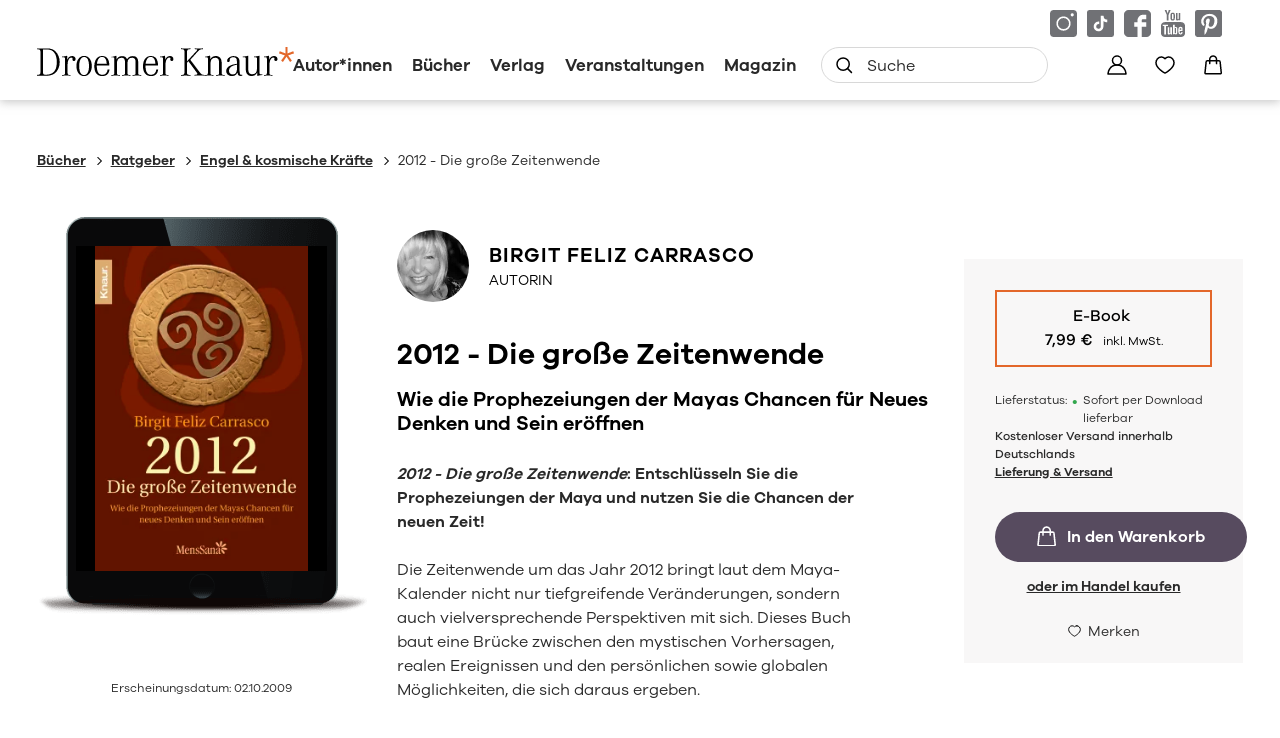

--- FILE ---
content_type: text/html
request_url: https://www.droemer-knaur.de/buch/birgit-feliz-carrasco-2012-die-grosse-zeitenwende-9783426559147
body_size: 42806
content:
<!DOCTYPE html><html lang="de" dir="ltr" class="page-type--Book"> <head><meta charset="utf-8"><title>2012 - Die große Zeitenwende - Birgit Feliz Carrasco | Droemer Knaur</title><meta name="viewport" content="width=device-width, initial-scale=1, viewport-fit=cover"><meta name="description" content="2012 - Die große Zeitenwende : Entschlüsseln Sie die Prophezeiungen der Maya und nutzen Sie die Chancen der neuen Zeit! Die Zeitenwende um das Jahr 2012 bringt...">

<meta property="og:title" content="2012 - Die große Zeitenwende - Birgit Feliz Carrasco | Droemer Knaur">
<meta property="og:description" content="2012 - Die große Zeitenwende : Entschlüsseln Sie die Prophezeiungen der Maya und nutzen Sie die Chancen der neuen Zeit! Die Zeitenwende um das Jahr 2012 bringt...">
<meta property="og:type" content="website">
<meta property="og:url" content="https://www.droemer-knaur.de/buch/birgit-feliz-carrasco-2012-die-grosse-zeitenwende-9783426559147">
<meta property="og:image" content="https://res.cloudinary.com/holtzbrinck-buchverlage/image/fetch/w_1200,c_fill,g_auto,q_auto,f_jpg/https%3A%2F%2Fpondus-hpg.s3.eu-central-1.amazonaws.com%2Fdroemer%2Fpublic%2FoICdduwwnyBTYExyU95i4TMIW2sgmDkAraDOv8zjCAZ%2FU1_978-3-426-55914-7.png" />

<meta name="twitter:title" content="2012 - Die große Zeitenwende - Birgit Feliz Carrasco | Droemer Knaur">
<meta name="twitter:description" content="2012 - Die große Zeitenwende : Entschlüsseln Sie die Prophezeiungen der Maya und nutzen Sie die Chancen der neuen Zeit! Die Zeitenwende um das Jahr 2012 bringt...">
<meta property="twitter:image" content="https://res.cloudinary.com/holtzbrinck-buchverlage/image/fetch/w_1200,c_fill,g_auto,q_auto,f_jpg/https%3A%2F%2Fpondus-hpg.s3.eu-central-1.amazonaws.com%2Fdroemer%2Fpublic%2FoICdduwwnyBTYExyU95i4TMIW2sgmDkAraDOv8zjCAZ%2FU1_978-3-426-55914-7.png" />

<meta name="twitter:card" content="summary">

<link rel="canonical" href="https://www.droemer-knaur.de/buch/birgit-feliz-carrasco-2012-die-grosse-zeitenwende-9783426559147"><meta name="robots" content="index,follow,noarchive"><link rel="icon" sizes="32x32" href="/images/icons/favicon_v1_32.png" type="image/png"><link rel="icon" sizes="192x192" href="/images/icons/favicon_v1_192.png" type="image/png"><!--<link rel="icon" sizes="196x196" href="/images/icons/favicon_v1_196.png" type="image/png">--><link rel="icon" sizes="512x512" href="/images/icons/favicon_v1_512.png" type="image/png"><!--<link rel="apple-touch-icon" sizes="180x180" href="/images/icons/favicon_v1_180.png" type="image/png">--><link rel="dns-prefetch" href="https://ii1tgvjxdc-dsn.algolia.net"><link rel="preload" href="/fonts/fonts.css" as="style"><link rel="preload" href="/fonts/GalanoGrotesqueRegular/font.woff2" as="font" type="font/woff2" crossorigin><link rel="preload" href="/fonts/GalanoGrotesqueRegular/font.woff" as="font" type="font/woff" crossorigin><link rel="preload" href="/fonts/GalanoGrotesqueMedium/font.woff2" as="font" type="font/woff2" crossorigin><link rel="preload" href="/fonts/GalanoGrotesqueMedium/font.woff" as="font" type="font/woff" crossorigin><link rel="preload" href="/fonts/GalanoGrotesqueSemiBold/font.woff2" as="font" type="font/woff2" crossorigin><link rel="preload" href="/fonts/GalanoGrotesqueSemiBold/font.woff" as="font" type="font/woff" crossorigin><link rel="stylesheet" href="/fonts/fonts.css"><script type="application/ld+json">{"@context":"https://schema.org","@type":["Book","Product"],"name":"2012 - Die große Zeitenwende","author":[{"@type":"Person","name":"Birgit Feliz Carrasco"}],"url":"https://www.droemer-knaur.de/buch/birgit-feliz-carrasco-2012-die-grosse-zeitenwende-9783426559147","image":"https://pondus-hpg.s3.eu-central-1.amazonaws.com/droemer/public/oICdduwwnyBTYExyU95i4TMIW2sgmDkAraDOv8zjCAZ/U1_978-3-426-55914-7.png","description":"2012 - Die große Zeitenwende: Entschlüsseln Sie die Prophezeiungen der Maya und nutzen Sie die Chancen der neuen Zeit!Die Zeitenwende um das Jahr 2012 bringt laut dem Maya-Kalender nicht nur tiefgreifende Veränderungen, sondern auch vielversprechende Perspektiven mit sich. Dieses Buch baut eine Brücke zwischen den mystischen Vorhersagen, realen Ereignissen und den persönlichen sowie globalen Möglichkeiten, die sich daraus ergeben.Tauchen Sie ein in die faszinierende Welt der Maya-Prophezeiungen und entdecken Sie, wie Sie die Erkenntnisse dieses antiken Wissens für Ihre eigene spirituelle Transformation nutzen können. Erfahren Sie, welche kosmischen Zusammenhänge hinter den Veränderungen stehen und wie Sie durch ein tieferes Verständnis der universellen Geheimnisse Ihr Leben zum Positiven wandeln können.Mit praktischen Tipps und Anleitungen unterstützt 2012 - Die große Zeitenwende Sie dabei, inmitten des Wandels Ihre innere Balance zu finden, verborgene Potenziale zu entfalten und die Herausforderungen des Alltags mit neuer Klarheit zu meistern. Ein Buch voller Inspiration und Weisheit für alle, die bereit sind, die Chancen dieser besonderen Zeit zu ergreifen.","offers":{"@type":"Offer","price":"7.99","priceCurrency":"EUR","availability":"https://schema.org/InStock","priceValidUntil":"2027-01-29","shippingDetails":{"@type":"OfferShippingDetails","shippingRate":{"@type":"MonetaryAmount","value":"0.00","currency":"EUR"},"shippingDestination":{"@type":"DefinedRegion","addressCountry":"DE"},"deliveryTime":{"@type":"ShippingDeliveryTime","handlingTime":{"@type":"QuantitativeValue","minValue":1,"maxValue":2,"unitCode":"d"},"transitTime":{"@type":"QuantitativeValue","minValue":2,"maxValue":4,"unitCode":"d"}}},"hasMerchantReturnPolicy":{"@type":"MerchantReturnPolicy","applicableCountry":"DE","returnPolicyCategory":"https://schema.org/MerchantReturnNotPermitted","returnMethod":"https://schema.org/ReturnByMail","returnFees":"https://schema.org/NoReturn","refundType":"https://schema.org/NoRefund"}}}</script><link rel="preconnect" href="//privacy-proxy.usercentrics.eu"><link rel="preload" href="//privacy-proxy.usercentrics.eu/latest/uc-block.bundle.js" as="script"><link rel="dns-prefetch" href="//web.cmp.usercentrics.eu"><link rel="dns-prefetch" href="//api.usercentrics.eu"><script id="usercentrics-cmp" data-settings-id="h-Bk-mRqv" src="https://web.cmp.usercentrics.eu/ui/loader.js" async></script><script type="application/javascript" src="https://privacy-proxy.usercentrics.eu/latest/uc-block.bundle.js"></script><script>(function(){const dataLayerContent = {"event":"view_item","currency":"EUR","value":7.99,"items":[{"item_id":"9783426559147","item_name":"2012 - Die große Zeitenwende","price":7.99,"quantity":1}]};

    window.dataLayer = window.dataLayer || [];
    if (dataLayerContent) {
        window.dataLayer?.push(dataLayerContent);
    }
})();</script><script>
  window.dataLayer = window.dataLayer || [];
  function gtag(){dataLayer.push(arguments);}
  gtag('consent', 'default', {
    'ad_user_data': 'denied',
    'ad_personalization': 'denied',
    'ad_storage': 'denied',
    'analytics_storage': 'denied',
    'wait_for_update': 500,
  });
</script><!-- Google Tag Manager --><script type="text/plain" data-usercentrics="Google Tag Manager">(function(){const gtmId = "GTM-TQQV88T";
(function(w,d,s,l,i){w[l]=w[l]||[];w[l].push({'gtm.start':
new Date().getTime(),event:'gtm.js'});var f=d.getElementsByTagName(s)[0],
j=d.createElement(s),dl=l!='dataLayer'?'&l='+l:'';j.async=true;j.src=
'https://www.googletagmanager.com/gtm.js?id='+i+dl;f.parentNode.insertBefore(j,f);
})(window,document,'script','dataLayer',gtmId);})();</script><!-- End Google Tag Manager --><link rel="stylesheet" href="/_astro/editieren.DNCfhO8R.css">
<style>/*!
 * Toastify js 1.12.0
 * https://github.com/apvarun/toastify-js
 * @license MIT licensed
 *
 * Copyright (C) 2018 Varun A P
 */.toastify{padding:12px 20px;color:#fff;display:inline-block;box-shadow:0 3px 6px -1px #0000001f,0 10px 36px -4px #4d60e84d;background:-webkit-linear-gradient(315deg,#73a5ff,#5477f5);background:linear-gradient(135deg,#73a5ff,#5477f5);position:fixed;opacity:0;transition:all .4s cubic-bezier(.215,.61,.355,1);border-radius:2px;cursor:pointer;text-decoration:none;max-width:calc(50% - 20px);z-index:2147483647}.toastify.on{opacity:1}.toast-close{background:transparent;border:0;color:#fff;cursor:pointer;font-family:inherit;font-size:1em;opacity:.4;padding:0 5px}.toastify-right{right:15px}.toastify-left{left:15px}.toastify-top{top:-150px}.toastify-bottom{bottom:-150px}.toastify-rounded{border-radius:25px}.toastify-avatar{width:1.5em;height:1.5em;margin:-7px 5px;border-radius:2px}.toastify-center{margin-left:auto;margin-right:auto;left:0;right:0;max-width:fit-content;max-width:-moz-fit-content}@media only screen and (max-width:360px){.toastify-right,.toastify-left{margin-left:auto;margin-right:auto;left:0;right:0;max-width:fit-content}}
</style>
<link rel="stylesheet" href="/_astro/_slug_.Bw65CpoW.css">
<style>.site-header--custom-background{background:var(--siteHeaderBackground)}.site-header--custom-background .site-header__wrapper:before{background:var(--siteHeaderBackground)}.site-header--custom .site-header__logo{top:0;left:0;transform:translate(0)}.site-header--custom .site-header__logo img{width:auto;height:40px}.site-header--custom .social-media-icons,.site-header--custom .button,.site-header--custom .site-navigation__additional-actions li{display:none}.site-header--custom .site-navigation__additional-actions__search-input{display:block!important}.site-header--custom .site-header__mobile-nav-trigger span{background:var(--siteHeaderLinkColor)}.site-header--custom-hide-search .site-navigation__additional-actions{display:none}@media screen and (min-width:768px){.site-header--custom .site-navigation__additional-actions__search-input>button svg path,.site-header--custom .site-navigation__additional-actions__search-input>button svg circle{stroke:var(--siteHeaderLinkColor)}.site-header--custom .site-navigation .ais-SearchBox .ais-SearchBox-form .ais-SearchBox-input{color:var(--siteHeaderLinkColor)}.site-header--custom .site-navigation .ais-SearchBox .ais-SearchBox-form .ais-SearchBox-input::placeholder{color:var(--siteHeaderLinkColor)}.site-header--custom .site-navigation .ais-SearchBox .ais-SearchBox-reset svg path{fill:var(--siteHeaderLinkColor)}}@media screen and (min-width:1280px){.site-header--custom-link-color .site-navigation__main__links .ac .ac-trigger{color:var(--siteHeaderLinkColor)!important}.site-header--custom-link-color .site-navigation__main__links .ac .ac-trigger:before{background:var(--siteHeaderLinkHoverColor)!important}.site-header--custom-link-hover-color .site-navigation__main__links .ac .ac-trigger:hover{color:var(--siteHeaderLinkHoverColor)!important;text-decoration-color:var(--siteHeaderLinkHoverColor)!important}.site-header--custom-link-color a{color:var(--siteHeaderLinkColor)!important}.site-header--custom-link-hover-color a:hover{color:var(--siteHeaderLinkHoverColor)!important;text-decoration-color:var(--siteHeaderLinkHoverColor)!important}.site-header--custom .site-header__logo img{height:50px}.site-header--custom .site-navigation,.site-header--custom .site-navigation__main{background:var(--siteHeaderBackground)}.site-header--custom .site-navigation__main__links .accordion-container{justify-content:flex-end}}
</style><script type="module" src="/_astro/page.Dg9QXYjC.js"></script></head> <body> <header class="site-header site-header--position-fixed-desktop site-header--transition-desktop site-header--show-desktop " data-js="site-header" style=""> <div class="grid-wrap" style=""> <div class="site-header__wrapper w24" style=""> <button data-site-header-mobile-nav-trigger class="site-header__mobile-nav-trigger" aria-label="open mobile navigation" style=""> <span style=""></span><span style=""></span><span style=""></span> </button> <a href="/" class="site-header__logo " aria-label="go to homepage" title="go to homepage" data-astro-reload="false" target rel data-astro-prefetch="hover"><svg aria-label="Verlag Droemer Knaur Logo" xmlns="http://www.w3.org/2000/svg" viewBox="0 0 257 30" width="257" height="30"> <path class="star" d="M248.4 0v6.4l-5.7-2.2-.7 2.2 5.9 2-3.8 5.2 1.8 1.4 3.6-5.4 3.6 5.4 1.8-1.4-3.8-5.2 5.9-2-.7-2.2-5.7 2.2V0z"></path> <path d="M3.4 25.2c0 2.1-.4 2.5-3.4 2.7v.8h10c1 0 2-.1 2.9-.2v-1.3c-1.1.3-2.4.5-3.8.5-2.7 0-3-.2-3-2.2v-23h3.6c1.2 0 2.2.1 3.2.3V1.6c-1-.2-2.1-.2-3.4-.2H0v.8c3 .2 3.4.6 3.4 2.7v20.3zm9.5 3.2c2.1-.4 3.7-1.1 5.2-2.3 2.9-2.4 4.6-6.6 4.6-11S21 6.6 18.1 4c-1.4-1.3-3-2-5.1-2.3v1.2c1.6.4 2.8 1.1 3.8 2.2 2 2.2 3 5.6 3 9.9 0 6.8-2.2 10.8-6.8 12.1v1.3zm12.2-18.2c2.9.1 2.9 0 2.9 2.6V26c0 1.6-.5 2-3 2.1v.7c2.1-.2 3.1-.3 4.3-.3 1.2 0 2.2 0 4.3.3v-.7c-2.5-.1-3-.4-3-2.1v-8.2c0-4.4 1.5-7.2 3.7-7.2.8 0 1.3.4 1.3 1v.3c-.2.6-.2.6-.2.7 0 .8.7 1.4 1.5 1.4 1 0 1.7-.7 1.7-2 0-1.7-1.5-3-3.4-3-2.3 0-4.1 1.4-4.8 3.7-.1-1.9-.1-1.7-.3-4-1.6.5-2.9.7-5 .9v.6zm22 17.9c-3.2 0-4.9-3.1-4.9-9 0-5.8 1.7-9 4.9-9.1h.2c3 0 4.7 3.2 4.7 9s-1.7 9-4.9 9.1m.1-19.2H47c-4.5.1-7.6 4.2-7.6 10.1 0 6 3.1 10.1 7.7 10.1 4.5 0 7.7-4.1 7.7-10.1S51.7 8.9 47.2 8.9m17.6 1c3.1 0 4.7 2.3 4.9 6.9h-9.8c.5-4.3 2.3-6.8 4.9-6.9zm5.9 12.4c-.5 3.6-2.3 5.5-5.3 5.5h-.6c-3.4-.3-5-3.3-5-9.4h12.5c0-6.2-2.5-9.4-7.3-9.4h-.1c-4.7.1-7.6 4-7.6 10.3 0 6.1 2.7 9.6 7.6 9.8h.6c4 0 6.6-2.5 7-6.7h-1.8zm3.7-12c3.1.1 2.9-.1 2.9 2.4V26c0 1.6-.5 2-3 2.1v.7c2.1-.2 3.1-.3 4.3-.3 1.2 0 2.2 0 4.3.3v-.7c-2.5-.1-3-.4-3-2.1v-9.4c0-3.8 1.5-5.8 4.6-5.8 2.5 0 3.5 1.3 3.5 4.8V26c0 1.6-.5 2-3 2.1v.7c2-.2 3-.3 4.2-.3 1.2 0 2.2 0 4.3.3v-.7c-2.5-.1-3-.4-3-2.1V16c0-3.4 1.6-5.2 4.5-5.2 2.7 0 3.6 1.3 3.6 4.7V26c0 1.6-.5 2-3 2.1v.7c2.1-.2 3.1-.3 4.3-.3 1.2 0 2.1 0 4.3.3v-.7c-2.5-.1-3-.4-3-2.1V15.6c0-4.6-1.7-6.5-5.5-6.5-2.5 0-4.2.9-5.7 3.1-.9-2.2-2.4-3.1-4.9-3.1-2.4 0-4 .9-5.5 3.1 0-1.2-.1-2.4-.3-3.5-1.6.6-2.9.9-5 1.2v.4zm39.1-.4c3.1 0 4.7 2.3 4.9 6.9h-9.8c.5-4.3 2.3-6.8 4.9-6.9zm5.9 12.4c-.5 3.6-2.3 5.5-5.3 5.5h-.6c-3.4-.3-5-3.3-5-9.4H121c0-6.2-2.5-9.4-7.3-9.4h-.1c-4.7.1-7.6 4-7.6 10.3 0 6.1 2.7 9.6 7.6 9.8h.6c4 0 6.6-2.5 7-6.7h-1.8zm3.7-12.1c2.9.1 2.9 0 2.9 2.6V26c0 1.6-.5 2-3 2.1v.7c2.1-.2 3.1-.3 4.3-.3 1.2 0 2.2 0 4.2.3v-.7c-2.5-.1-3-.4-3-2.1v-8.2c0-4.4 1.5-7.2 3.7-7.2.8 0 1.3.4 1.3 1v.3c-.2.6-.2.6-.2.7 0 .8.7 1.4 1.5 1.4 1 0 1.6-.7 1.6-2 0-1.7-1.4-3-3.3-3-2.3 0-4.1 1.4-4.8 3.7-.1-1.9-.1-1.7-.3-4-1.6.5-2.9.7-5 .9v.6zm27 4V4.8c0-2.1.5-2.5 3.4-2.7v-.8c-2.2.2-3.3.3-4.7.3-1.3 0-2.4-.1-4.8-.3v.8c3 .2 3.4.6 3.4 2.7v20.6c0 2.1-.4 2.4-3.4 2.7v.8c2.4-.3 3.5-.3 4.8-.3 1.4 0 2.4.1 4.6.3V28c-3-.2-3.4-.5-3.4-2.7v-9.5l1.4-1.6 8.2 11.2c.7 1 .8 1.1.8 1.5 0 .6-.6.8-2.9 1v.8c2.2-.3 3.4-.3 5.1-.3 1.7 0 2.9.1 5.1.3V28c-2.5-.2-3.4-.6-4.7-2.4l-9.7-12.8 7.8-8.6c1.5-1.6 2.2-1.9 4.9-2v-.9c-1.8.2-2.7.2-4.1.2-1.3 0-2.3 0-4.2-.2v.8c2.1.1 2.5.2 2.5.8 0 .2-.2.5-.5.9l-9.6 10.4zm17.9-3.9c3.1.1 2.9-.1 2.9 2.4V26c0 1.6-.5 2-3 2.1v.7c2.1-.2 3.1-.3 4.3-.3 1.2 0 2.2 0 4.3.3v-.7c-2.5-.1-3-.4-3-2.1v-9.7c0-3.6 1.6-5.5 4.8-5.5 2.7 0 3.8 1.6 3.8 5.3V26c0 1.6-.5 2-3 2.1v.7c2.1-.2 3-.3 4.3-.3 1.2 0 2.2 0 4.3.3v-.7c-2.5-.1-3-.4-3-2.1V16c0-4.5-2.2-7-6-7-2.2 0-3.9 1-5.4 3.1-.1-2.2-.1-2.5-.3-3.6-1.6.6-2.9.9-5 1.2v.6zm32 10.8c0 4.2-1.2 6.2-4 6.3h-.4c-2.3 0-3.6-1.4-3.6-3.7 0-2.3 1.3-3.9 4.1-5 1.1-.4 2.5-.8 4-1.1v3.5zm4.3 6.7c-1.3 0-1.7-1-1.7-4V15c0-3.8-2.1-5.9-6-5.9h-.6c-3.2.2-5.9 2.4-5.9 4.8 0 .7.4 1.2 1.1 1.2 1.1 0 1.5-.5 1.5-1.8v-.4c0-1.5 1.3-2.6 3.2-2.7h.4c2.6 0 3.6 1.2 3.6 4.3v2.3c-1.5.2-2.9.5-4 .8-4.3 1.2-6.7 3.4-6.7 6.3 0 3 2.4 5.2 5.6 5.2.4 0 .8 0 1.2-.1 2-.2 3.2-1.2 4.5-3.5.2 2.5 1 3.4 2.9 3.4.6 0 1.1 0 1.9-.2v-1.1c-.5.1-.7.2-1 .2zm1.6-17.6c2.7 0 2.9.2 2.9 2.2v9.8c0 4.5 2 6.8 5.9 6.8 2.6 0 4.2-1.1 5.6-3.7v1.8c0 1 0 1.2.1 1.9 1.6-.5 2.9-.8 5.2-1v-.6c-2.9 0-3.1-.2-3.1-2V8.7c-1.8.5-3.3.7-5.5.9v.6c2.7 0 3 .2 3 2.2v9c0 3.9-1.5 5.8-4.6 5.8-3 0-4.1-1.4-4.1-5.1V8.7c-1.8.5-3.3.7-5.5.9v.6zm21.1 0c2.9.1 2.9 0 2.9 2.6V26c0 1.6-.5 2-3 2.1v.7c2.1-.2 3.1-.3 4.3-.3 1.2 0 2.2 0 4.3.3v-.7c-2.5-.1-3-.4-3-2.1v-8.2c0-4.4 1.5-7.2 3.7-7.2.8 0 1.3.4 1.3 1v.3c-.2.6-.2.6-.2.7 0 .8.7 1.4 1.5 1.4 1 0 1.7-.7 1.7-2 0-1.7-1.5-3-3.4-3-2.3 0-4.1 1.4-4.8 3.7-.1-1.9-.1-1.7-.3-4-1.6.5-2.9.7-5 .9v.6z"></path> </svg></a> <nav class="site-navigation" style=""> <div data-site-navigation-main class="site-navigation__main" style=""> <div class="site-navigation__main__links" style=""> <div class="accordion-group accordion-container" data-js="accordion-group" data-accordion-settings="%7B%22duration%22%3A400%2C%22showMultiple%22%3Atrue%2C%22disableAdditionalGeneralOptions%22%3Atrue%7D"> <div class="accordion ac no-sub-navigation "> <div class="accordion__header ac-header"> <a href="/autor" class="accordion__header__trigger ac-trigger " aria-label="Autor*innen anzeigen" data-astro-prefetch="hover">Autor*innen</a>  </div> <div class="accordion__content ac-panel"> <div>  <ul style=""> 0 </ul>  </div> </div> </div><script type="module" src="/_astro/AccordionGroup.astro_astro_type_script_index_0_lang.D_o7FU0o.js"></script><div class="accordion ac  "> <div class="accordion__header ac-header">  <button type="button" class="accordion__header__trigger ac-trigger " aria-label="Bücher anzeigen" data-ac-trigger-value>Bücher</button>
                <a href="/buch" class="accordion__header__trigger ac-trigger " aria-label="Bücher anzeigen" style="display:none;" data-astro-prefetch="hover">Bücher</a> </div> <div class="accordion__content ac-panel"> <div>  <ul style=""> <li style=""> <div class="accordion-group accordion-container" data-js="accordion-group" data-accordion-settings="%7B%22duration%22%3A400%2C%22showMultiple%22%3Atrue%2C%22disableAdditionalGeneralOptions%22%3Atrue%7D">  <div class="accordion ac no-sub-navigation "> <div class="accordion__header ac-header"> <a href="/buch/bestseller" class="accordion__header__trigger ac-trigger " aria-label="Bestseller anzeigen" data-astro-prefetch="hover">Bestseller</a>  </div> <div class="accordion__content ac-panel"> <div>  <ul style="">  </ul>  </div> </div> </div>  </div>  </li><li style=""> <div class="accordion-group accordion-container" data-js="accordion-group" data-accordion-settings="%7B%22duration%22%3A400%2C%22showMultiple%22%3Atrue%2C%22disableAdditionalGeneralOptions%22%3Atrue%7D">  <div class="accordion ac no-sub-navigation "> <div class="accordion__header ac-header"> <a href="/buch/neuheiten" class="accordion__header__trigger ac-trigger " aria-label="Neuheiten anzeigen" data-astro-prefetch="hover">Neuheiten</a>  </div> <div class="accordion__content ac-panel"> <div>  <ul style="">  </ul>  </div> </div> </div>  </div>  </li><li style=""> <div class="accordion-group accordion-container" data-js="accordion-group" data-accordion-settings="%7B%22duration%22%3A400%2C%22showMultiple%22%3Atrue%2C%22disableAdditionalGeneralOptions%22%3Atrue%7D">  <div class="accordion ac no-sub-navigation "> <div class="accordion__header ac-header"> <a href="/buch/demnaechst-im-handel" class="accordion__header__trigger ac-trigger " aria-label="Demnächst im Handel anzeigen" data-astro-prefetch="hover">Demnächst im Handel</a>  </div> <div class="accordion__content ac-panel"> <div>  <ul style="">  </ul>  </div> </div> </div>  </div>  </li><li style=""> <div class="accordion-group accordion-container" data-js="accordion-group" data-accordion-settings="%7B%22duration%22%3A400%2C%22showMultiple%22%3Atrue%2C%22disableAdditionalGeneralOptions%22%3Atrue%7D">  <div class="accordion ac  "> <div class="accordion__header ac-header">  <button type="button" class="accordion__header__trigger ac-trigger " aria-label="Krimi anzeigen" data-ac-trigger-value>Krimi</button>
                <a href="/buch/krimi" class="accordion__header__trigger ac-trigger " aria-label="Krimi anzeigen" style="display:none;" data-astro-prefetch="hover">Krimi</a> </div> <div class="accordion__content ac-panel"> <div>  <ul style=""> <li style=""> <a href="/buch/krimi/klassische-kriminalromane" class data-astro-prefetch="hover" style="">Klassische Kriminalromane</a> </li><li style=""> <a href="/buch/krimi/historische-kriminalromane" class data-astro-prefetch="hover" style="">Historische Kriminalromane</a> </li><li style=""> <a href="/buch/krimi/regiokrimi" class data-astro-prefetch="hover" style="">Regiokrimi</a> </li><li style=""> <a href="/buch/krimi/humorvolle-kriminalromane" class data-astro-prefetch="hover" style="">Humorvolle Kriminalromane</a> </li><li style=""> <a href="/buch/krimi/detektivromane" class data-astro-prefetch="hover" style="">Detektivromane</a> </li><li style=""> <a href="/buch/krimi/true-crime" class data-astro-prefetch="hover" style="">True Crime</a> </li> </ul>  </div> </div> </div>  </div>  </li><li style=""> <div class="accordion-group accordion-container" data-js="accordion-group" data-accordion-settings="%7B%22duration%22%3A400%2C%22showMultiple%22%3Atrue%2C%22disableAdditionalGeneralOptions%22%3Atrue%7D">  <div class="accordion ac  "> <div class="accordion__header ac-header">  <button type="button" class="accordion__header__trigger ac-trigger " aria-label="Thriller anzeigen" data-ac-trigger-value>Thriller</button>
                <a href="/buch/thriller" class="accordion__header__trigger ac-trigger " aria-label="Thriller anzeigen" style="display:none;" data-astro-prefetch="hover">Thriller</a> </div> <div class="accordion__content ac-panel"> <div>  <ul style=""> <li style=""> <a href="/buch/thriller/politthriller" class data-astro-prefetch="hover" style="">Politthriller</a> </li><li style=""> <a href="/buch/thriller/psychothriller" class data-astro-prefetch="hover" style="">Psychothriller</a> </li><li style=""> <a href="/buch/thriller/spionagethriller" class data-astro-prefetch="hover" style="">Spionagethriller</a> </li><li style=""> <a href="/buch/thriller/technothriller" class data-astro-prefetch="hover" style="">Technothriller</a> </li> </ul>  </div> </div> </div>  </div>  </li><li style=""> <div class="accordion-group accordion-container" data-js="accordion-group" data-accordion-settings="%7B%22duration%22%3A400%2C%22showMultiple%22%3Atrue%2C%22disableAdditionalGeneralOptions%22%3Atrue%7D">  <div class="accordion ac  "> <div class="accordion__header ac-header">  <button type="button" class="accordion__header__trigger ac-trigger " aria-label="Historischer Roman anzeigen" data-ac-trigger-value>Historischer Roman</button>
                <a href="/buch/historischer-roman" class="accordion__header__trigger ac-trigger " aria-label="Historischer Roman anzeigen" style="display:none;" data-astro-prefetch="hover">Historischer Roman</a> </div> <div class="accordion__content ac-panel"> <div>  <ul style=""> <li style=""> <a href="/buch/historischer-roman/historischer-liebesroman" class data-astro-prefetch="hover" style="">Historischer Liebesroman</a> </li><li style=""> <a href="/buch/historischer-roman/historischer-kriminalroman" class data-astro-prefetch="hover" style="">Historischer Kriminalroman</a> </li><li style=""> <a href="/buch/historischer-roman/historische-fantasy" class data-astro-prefetch="hover" style="">Historische Fantasy</a> </li> </ul>  </div> </div> </div>  </div>  </li><li style=""> <div class="accordion-group accordion-container" data-js="accordion-group" data-accordion-settings="%7B%22duration%22%3A400%2C%22showMultiple%22%3Atrue%2C%22disableAdditionalGeneralOptions%22%3Atrue%7D">  <div class="accordion ac  "> <div class="accordion__header ac-header">  <button type="button" class="accordion__header__trigger ac-trigger " aria-label="Liebesroman anzeigen" data-ac-trigger-value>Liebesroman</button>
                <a href="/buch/liebesroman" class="accordion__header__trigger ac-trigger " aria-label="Liebesroman anzeigen" style="display:none;" data-astro-prefetch="hover">Liebesroman</a> </div> <div class="accordion__content ac-panel"> <div>  <ul style=""> <li style=""> <a href="/buch/liebesroman/erotische-romane" class data-astro-prefetch="hover" style="">Erotische Romane</a> </li><li style=""> <a href="/buch/liebesroman/familienromane" class data-astro-prefetch="hover" style="">Familienromane</a> </li><li style=""> <a href="/buch/liebesroman/grosse-gefuehle" class data-astro-prefetch="hover" style="">Große Gefühle</a> </li><li style=""> <a href="/buch/liebesroman/heitere-liebesromane" class data-astro-prefetch="hover" style="">Heitere Liebesromane</a> </li><li style=""> <a href="/buch/liebesroman/historische-liebesromane" class data-astro-prefetch="hover" style="">Historische Liebesromane</a> </li><li style=""> <a href="/buch/liebesroman/romantic-fantasy" class data-astro-prefetch="hover" style="">Romantic Fantasy</a> </li><li style=""> <a href="/buch/liebesroman/romantische-spannung" class data-astro-prefetch="hover" style="">Romantische Spannung</a> </li> </ul>  </div> </div> </div>  </div>  </li><li style=""> <div class="accordion-group accordion-container" data-js="accordion-group" data-accordion-settings="%7B%22duration%22%3A400%2C%22showMultiple%22%3Atrue%2C%22disableAdditionalGeneralOptions%22%3Atrue%7D">  <div class="accordion ac  "> <div class="accordion__header ac-header">  <button type="button" class="accordion__header__trigger ac-trigger " aria-label="Fantasy anzeigen" data-ac-trigger-value>Fantasy</button>
                <a href="/buch/fantasy" class="accordion__header__trigger ac-trigger " aria-label="Fantasy anzeigen" style="display:none;" data-astro-prefetch="hover">Fantasy</a> </div> <div class="accordion__content ac-panel"> <div>  <ul style=""> <li style=""> <a href="/buch/fantasy/epische-fantasy" class data-astro-prefetch="hover" style="">Epische Fantasy</a> </li><li style=""> <a href="/buch/fantasy/historische-fantasy" class data-astro-prefetch="hover" style="">Historische Fantasy</a> </li><li style=""> <a href="/buch/fantasy/magischer-realismus" class data-astro-prefetch="hover" style="">Magischer Realismus</a> </li><li style=""> <a href="/buch/fantasy/fantasy-romance-dark-romance" class data-astro-prefetch="hover" style="">Fantasy Romance, Dark Romance</a> </li><li style=""> <a href="/buch/fantasy/urban-fantasy" class data-astro-prefetch="hover" style="">Urban Fantasy</a> </li> </ul>  </div> </div> </div>  </div>  </li><li style=""> <div class="accordion-group accordion-container" data-js="accordion-group" data-accordion-settings="%7B%22duration%22%3A400%2C%22showMultiple%22%3Atrue%2C%22disableAdditionalGeneralOptions%22%3Atrue%7D">  <div class="accordion ac  "> <div class="accordion__header ac-header">  <button type="button" class="accordion__header__trigger ac-trigger " aria-label="Science Fiction anzeigen" data-ac-trigger-value>Science Fiction</button>
                <a href="/buch/science-fiction" class="accordion__header__trigger ac-trigger " aria-label="Science Fiction anzeigen" style="display:none;" data-astro-prefetch="hover">Science Fiction</a> </div> <div class="accordion__content ac-panel"> <div>  <ul style=""> <li style=""> <a href="/buch/science-fiction/apokalypse" class data-astro-prefetch="hover" style="">Apokalypse</a> </li><li style=""> <a href="/buch/science-fiction/space-opera" class data-astro-prefetch="hover" style="">Space Opera</a> </li><li style=""> <a href="/buch/science-fiction/zeitreisen" class data-astro-prefetch="hover" style="">Zeitreisen</a> </li> </ul>  </div> </div> </div>  </div>  </li><li style=""> <div class="accordion-group accordion-container" data-js="accordion-group" data-accordion-settings="%7B%22duration%22%3A400%2C%22showMultiple%22%3Atrue%2C%22disableAdditionalGeneralOptions%22%3Atrue%7D">  <div class="accordion ac  "> <div class="accordion__header ac-header">  <button type="button" class="accordion__header__trigger ac-trigger " aria-label="Romane &#38; Unterhaltung anzeigen" data-ac-trigger-value>Romane &amp; Unterhaltung</button>
                <a href="/buch/romane-unterhaltung" class="accordion__header__trigger ac-trigger " aria-label="Romane &#38; Unterhaltung anzeigen" style="display:none;" data-astro-prefetch="hover">Romane &amp; Unterhaltung</a> </div> <div class="accordion__content ac-panel"> <div>  <ul style=""> <li style=""> <a href="/buch/romane-unterhaltung/gegenwartsliteratur" class data-astro-prefetch="hover" style="">Gegenwartsliteratur</a> </li><li style=""> <a href="/buch/romane-unterhaltung/klassiker" class data-astro-prefetch="hover" style="">Klassiker</a> </li><li style=""> <a href="/buch/romane-unterhaltung/erzaehlungen-kurzgeschichten" class data-astro-prefetch="hover" style="">Erzählungen &amp; Kurzgeschichten</a> </li><li style=""> <a href="/buch/romane-unterhaltung/mythen-sagen" class data-astro-prefetch="hover" style="">Mythen &amp; Sagen</a> </li><li style=""> <a href="/buch/romane-unterhaltung/heitere-romane" class data-astro-prefetch="hover" style="">Heitere Romane</a> </li><li style=""> <a href="/buch/romane-unterhaltung/humorvolle-sammlungen" class data-astro-prefetch="hover" style="">Humorvolle Sammlungen</a> </li><li style=""> <a href="/buch/romane-unterhaltung/parodien" class data-astro-prefetch="hover" style="">Parodien</a> </li> </ul>  </div> </div> </div>  </div>  </li><li style=""> <div class="accordion-group accordion-container" data-js="accordion-group" data-accordion-settings="%7B%22duration%22%3A400%2C%22showMultiple%22%3Atrue%2C%22disableAdditionalGeneralOptions%22%3Atrue%7D">  <div class="accordion ac  "> <div class="accordion__header ac-header">  <button type="button" class="accordion__header__trigger ac-trigger " aria-label="Ratgeber anzeigen" data-ac-trigger-value>Ratgeber</button>
                <a href="/buch/ratgeber" class="accordion__header__trigger ac-trigger " aria-label="Ratgeber anzeigen" style="display:none;" data-astro-prefetch="hover">Ratgeber</a> </div> <div class="accordion__content ac-panel"> <div>  <ul style=""> <li style=""> <a href="/buch/ratgeber/diy-kreativitaet" class data-astro-prefetch="hover" style="">DIY &amp; Kreativität</a> </li><li style=""> <a href="/buch/ratgeber/partnerschaft-liebe" class data-astro-prefetch="hover" style="">Partnerschaft &amp; Liebe</a> </li><li style=""> <a href="/buch/ratgeber/familie-kind" class data-astro-prefetch="hover" style="">Familie &amp; Kind</a> </li><li style=""> <a href="/buch/ratgeber/gesunde-ernaehrung-genuss" class data-astro-prefetch="hover" style="">Gesunde Ernährung &amp; Genuss</a> </li><li style=""> <a href="/buch/ratgeber/gesundheit-heilung" class data-astro-prefetch="hover" style="">Gesundheit &amp; Heilung</a> </li><li style=""> <a href="/buch/ratgeber/achtsamkeit-meditation" class data-astro-prefetch="hover" style="">Achtsamkeit &amp; Meditation</a> </li><li style=""> <a href="/buch/ratgeber/yoga-fitness" class data-astro-prefetch="hover" style="">Yoga &amp; Fitness</a> </li><li style=""> <a href="/buch/ratgeber/buddhismus-zen" class data-astro-prefetch="hover" style="">Buddhismus &amp; Zen</a> </li><li style=""> <a href="/buch/ratgeber/lebenshilfe-coaching" class data-astro-prefetch="hover" style="">Lebenshilfe &amp; Coaching</a> </li><li style=""> <a href="/buch/ratgeber/christliches-leben" class data-astro-prefetch="hover" style="">Christliches Leben</a> </li><li style=""> <a href="/buch/ratgeber/engel-kosmische-kraefte" class data-astro-prefetch="hover" style="">Engel &amp; kosmische Kräfte</a> </li><li style=""> <a href="/buch/ratgeber/tod-trauer" class data-astro-prefetch="hover" style="">Tod &amp; Trauer</a> </li><li style=""> <a href="/buch/ratgeber/nahtoderfahrung-jenseits" class data-astro-prefetch="hover" style="">Nahtoderfahrung &amp; Jenseits</a> </li> </ul>  </div> </div> </div>  </div>  </li><li style=""> <div class="accordion-group accordion-container" data-js="accordion-group" data-accordion-settings="%7B%22duration%22%3A400%2C%22showMultiple%22%3Atrue%2C%22disableAdditionalGeneralOptions%22%3Atrue%7D">  <div class="accordion ac  "> <div class="accordion__header ac-header">  <button type="button" class="accordion__header__trigger ac-trigger " aria-label="Sachbuch anzeigen" data-ac-trigger-value>Sachbuch</button>
                <a href="/buch/sachbuch" class="accordion__header__trigger ac-trigger " aria-label="Sachbuch anzeigen" style="display:none;" data-astro-prefetch="hover">Sachbuch</a> </div> <div class="accordion__content ac-panel"> <div>  <ul style=""> <li style=""> <a href="/buch/sachbuch/biografien" class data-astro-prefetch="hover" style="">Biografien</a> </li><li style=""> <a href="/buch/sachbuch/humorvolle-sachbuecher" class data-astro-prefetch="hover" style="">Humorvolle Sachbücher</a> </li><li style=""> <a href="/buch/sachbuch/tagebuecher-briefe" class data-astro-prefetch="hover" style="">Tagebücher &amp; Briefe</a> </li><li style=""> <a href="/buch/sachbuch/politik-gesellschaft" class data-astro-prefetch="hover" style="">Politik &amp; Gesellschaft</a> </li><li style=""> <a href="/buch/sachbuch/wirtschaft-verbraucher" class data-astro-prefetch="hover" style="">Wirtschaft &amp; Verbraucher</a> </li><li style=""> <a href="/buch/sachbuch/philosophie" class data-astro-prefetch="hover" style="">Philosophie</a> </li><li style=""> <a href="/buch/sachbuch/religion" class data-astro-prefetch="hover" style="">Religion</a> </li><li style=""> <a href="/buch/sachbuch/psychologie" class data-astro-prefetch="hover" style="">Psychologie</a> </li><li style=""> <a href="/buch/sachbuch/medizin" class data-astro-prefetch="hover" style="">Medizin</a> </li><li style=""> <a href="/buch/sachbuch/familie-erziehung" class data-astro-prefetch="hover" style="">Familie &amp; Erziehung</a> </li><li style=""> <a href="/buch/sachbuch/natur-wissen" class data-astro-prefetch="hover" style="">Natur &amp; Wissen</a> </li><li style=""> <a href="/buch/sachbuch/geschichte" class data-astro-prefetch="hover" style="">Geschichte</a> </li><li style=""> <a href="/buch/sachbuch/musik" class data-astro-prefetch="hover" style="">Musik</a> </li> </ul>  </div> </div> </div>  </div>  </li><li style=""> <div class="accordion-group accordion-container" data-js="accordion-group" data-accordion-settings="%7B%22duration%22%3A400%2C%22showMultiple%22%3Atrue%2C%22disableAdditionalGeneralOptions%22%3Atrue%7D">  <div class="accordion ac  "> <div class="accordion__header ac-header">  <button type="button" class="accordion__header__trigger ac-trigger " aria-label="Kinder- und Jugendbuch anzeigen" data-ac-trigger-value>Kinder- und Jugendbuch</button>
                <a href="/buch/kinder-und-jugendbuch" class="accordion__header__trigger ac-trigger " aria-label="Kinder- und Jugendbuch anzeigen" style="display:none;" data-astro-prefetch="hover">Kinder- und Jugendbuch</a> </div> <div class="accordion__content ac-panel"> <div>  <ul style=""> <li style=""> <a href="/buch/kinder-und-jugendbuch/kinderbuch" class data-astro-prefetch="hover" style="">Kinderbuch</a> </li><li style=""> <a href="/buch/kinder-und-jugendbuch/jugendbuch" class data-astro-prefetch="hover" style="">Jugendbuch</a> </li> </ul>  </div> </div> </div>  </div>  </li><li style=""> <div class="accordion-group accordion-container" data-js="accordion-group" data-accordion-settings="%7B%22duration%22%3A400%2C%22showMultiple%22%3Atrue%2C%22disableAdditionalGeneralOptions%22%3Atrue%7D">  <div class="accordion ac  "> <div class="accordion__header ac-header">  <button type="button" class="accordion__header__trigger ac-trigger " aria-label="Geschenkbuch anzeigen" data-ac-trigger-value>Geschenkbuch</button>
                <a href="/buch/geschenkbuch" class="accordion__header__trigger ac-trigger " aria-label="Geschenkbuch anzeigen" style="display:none;" data-astro-prefetch="hover">Geschenkbuch</a> </div> <div class="accordion__content ac-panel"> <div>  <ul style=""> <li style=""> <a href="/buch/geschenkbuch/geburtstag" class data-astro-prefetch="hover" style="">Geburtstag</a> </li><li style=""> <a href="/buch/geschenkbuch/humor" class data-astro-prefetch="hover" style="">Humor</a> </li><li style=""> <a href="/buch/geschenkbuch/geburt-baby-taufe" class data-astro-prefetch="hover" style="">Geburt, Baby &amp; Taufe</a> </li><li style=""> <a href="/buch/geschenkbuch/liebe-hochzeit" class data-astro-prefetch="hover" style="">Liebe &amp; Hochzeit</a> </li><li style=""> <a href="/buch/geschenkbuch/erinnerungsalben" class data-astro-prefetch="hover" style="">Erinnerungsalben</a> </li><li style=""> <a href="/buch/geschenkbuch/familie-freundschaft" class data-astro-prefetch="hover" style="">Familie &amp; Freundschaft</a> </li><li style=""> <a href="/buch/geschenkbuch/motivation-lebensfreude" class data-astro-prefetch="hover" style="">Motivation &amp; Lebensfreude</a> </li><li style=""> <a href="/buch/geschenkbuch/advent-weihnachten" class data-astro-prefetch="hover" style="">Advent &amp; Weihnachten</a> </li> </ul>  </div> </div> </div>  </div>  </li><li style=""> <div class="accordion-group accordion-container" data-js="accordion-group" data-accordion-settings="%7B%22duration%22%3A400%2C%22showMultiple%22%3Atrue%2C%22disableAdditionalGeneralOptions%22%3Atrue%7D">  <div class="accordion ac no-sub-navigation "> <div class="accordion__header ac-header"> <a href="/buch/e-book-preisaktionen" class="accordion__header__trigger ac-trigger " aria-label="E-Book Preisaktionen anzeigen" data-astro-prefetch="hover">E-Book Preisaktionen</a>  </div> <div class="accordion__content ac-panel"> <div>  <ul style="">  </ul>  </div> </div> </div>  </div>  </li><li style=""> <div class="accordion-group accordion-container" data-js="accordion-group" data-accordion-settings="%7B%22duration%22%3A400%2C%22showMultiple%22%3Atrue%2C%22disableAdditionalGeneralOptions%22%3Atrue%7D">  <div class="accordion ac no-sub-navigation "> <div class="accordion__header ac-header"> <a href="/verlag/tiktok" class="accordion__header__trigger ac-trigger " aria-label="TikTok-Bücher anzeigen" data-astro-prefetch="hover">TikTok-Bücher</a>  </div> <div class="accordion__content ac-panel"> <div>  <ul style="">  </ul>  </div> </div> </div>  </div>  </li> </ul> <a href="/buch" class="site-navigation__main__links__all-link" style="">Alle Bücher</a>  </div> </div> </div><div class="accordion ac  "> <div class="accordion__header ac-header">  <button type="button" class="accordion__header__trigger ac-trigger " aria-label="Verlag anzeigen" data-ac-trigger-value>Verlag</button>
                <a href="/verlag" class="accordion__header__trigger ac-trigger " aria-label="Verlag anzeigen" style="display:none;" data-astro-prefetch="hover">Verlag</a> </div> <div class="accordion__content ac-panel"> <div>  <ul style=""> <li style=""> <a href="/verlag" class data-astro-prefetch="hover" style="">Über uns</a> </li><li style=""> <a href="/verlag/presse" class data-astro-prefetch="hover" style="">Presse</a> </li><li style=""> <a href="/verlag/blogger" class data-astro-prefetch="hover" style="">Blogger*innen</a> </li><li style=""> <a href="/verlag/handel" class data-astro-prefetch="hover" style="">Handel</a> </li><li style=""> <a href="/verlag/rights" class data-astro-prefetch="hover" style="">Foreign Rights</a> </li><li style=""> <a href="/verlag/rechte-lizenzen" class data-astro-prefetch="hover" style="">Rechte &amp; Lizenzen</a> </li><li style=""> <a href="/verlag/manuskripte" class data-astro-prefetch="hover" style="">Manuskripte</a> </li><li style=""> <a href="/verlag/jobs" class data-astro-prefetch="hover" style="">Jobs</a> </li> </ul>  </div> </div> </div><div class="accordion ac no-sub-navigation "> <div class="accordion__header ac-header"> <a href="/veranstaltung" class="accordion__header__trigger ac-trigger " aria-label="Veranstaltungen anzeigen" data-astro-prefetch="hover">Veranstaltungen</a>  </div> <div class="accordion__content ac-panel"> <div>  <ul style=""> 0 </ul>  </div> </div> </div><div class="accordion ac  "> <div class="accordion__header ac-header">  <button type="button" class="accordion__header__trigger ac-trigger " aria-label="Magazin anzeigen" data-ac-trigger-value>Magazin</button>
                <a href="/magazin" class="accordion__header__trigger ac-trigger " aria-label="Magazin anzeigen" style="display:none;" data-astro-prefetch="hover">Magazin</a> </div> <div class="accordion__content ac-panel"> <div>  <ul style=""> <li style=""> <a href="/magazin/neuigkeiten" class data-astro-prefetch="hover" style="">Neuigkeiten</a> </li><li style=""> <a href="/magazin/entdecken" class data-astro-prefetch="hover" style="">Entdecken</a> </li> </ul>  </div> </div> </div> </div>  </div> <a href="/shop/account" class="button" data-astro-prefetch="hover" style=""> <svg width="20" height="20" viewBox="0 0 20 20" xmlns="http://www.w3.org/2000/svg" style=""> <g stroke="#fff" stroke-width="1.5" fill="none" fill-rule="evenodd" style=""> <path d="M10 10a4.5 4.5 0 1 0 0-9 4.5 4.5 0 0 0 0 9z" style=""></path> <path d="M19 19H1c.125-2.981 2.138-9 9-9s8.937 6.019 9 9z" stroke-linejoin="round" style=""></path> </g> </svg> <span style="">Zum Konto</span> </a> <ul class="social-media-icons" aria-label="Social Media Links"><li class="social-media-icons__instagram"><a href="https://www.instagram.com/droemerknaur" target="_blank" title="Instagram-Seite des DroemerKnaur Verlags" rel="noreferrer">
    <svg width="27" height="27" viewBox="0 0 27 27" xmlns="http://www.w3.org/2000/svg">
        <path d="M13.5 8.015a5.544 5.544 0 0 0-5.537 5.537A5.544 5.544 0 0 0 13.5 19.09a5.544 5.544 0 0 0 5.537-5.538A5.543 5.543 0 0 0 13.5 8.016zm0 0a5.544 5.544 0 0 0-5.537 5.537A5.544 5.544 0 0 0 13.5 19.09a5.544 5.544 0 0 0 5.537-5.538A5.543 5.543 0 0 0 13.5 8.016zm0 0a5.544 5.544 0 0 0-5.537 5.537A5.544 5.544 0 0 0 13.5 19.09a5.544 5.544 0 0 0 5.537-5.538A5.543 5.543 0 0 0 13.5 8.016zm8.702-1.581a1.587 1.587 0 0 1-1.582-1.582c0-.87.71-1.583 1.58-1.583.871 0 1.583.712 1.583 1.583 0 .87-.712 1.58-1.581 1.58v.002zM13.5 20.672c-3.923 0-7.12-3.196-7.12-7.12 0-3.923 3.197-7.118 7.12-7.118s7.12 3.195 7.12 7.118c0 3.924-3.197 7.12-7.12 7.12zM23.045 0H3.955A3.957 3.957 0 0 0 0 3.955v19.09A3.957 3.957 0 0 0 3.955 27h19.09A3.957 3.957 0 0 0 27 23.045V3.955A3.957 3.957 0 0 0 23.045 0zM13.5 8.015a5.544 5.544 0 0 0-5.537 5.537A5.544 5.544 0 0 0 13.5 19.09a5.544 5.544 0 0 0 5.537-5.538A5.543 5.543 0 0 0 13.5 8.016zm0 0a5.544 5.544 0 0 0-5.537 5.537A5.544 5.544 0 0 0 13.5 19.09a5.544 5.544 0 0 0 5.537-5.538A5.543 5.543 0 0 0 13.5 8.016z" fill="#707175" fill-rule="evenodd"/>
    </svg>
</a></li><li class="social-media-icons__tiktok"><a href="https://www.tiktok.com/@droemerknaur" title="TikTok-Seite des DroemerKnaur Verlags" target="_blank" rel="noreferrer">
    <svg xmlns="http://www.w3.org/2000/svg" xmlns:xlink="http://www.w3.org/1999/xlink" width="27" height="27" viewBox="0 0 27 27"><defs><path id="a" d="M0 0h27v27H0z"/></defs><g fill="none" fill-rule="evenodd"><mask id="b" fill="#fff"><use xlink:href="#a"/></mask><path fill="#707175" d="m16.445 11.084-.009 5.373a4.895 4.895 0 1 1-4.245-4.856v2.64a2.311 2.311 0 1 0 1.657 2.216V5.827h2.714a3.8 3.8 0 0 0 3.8 3.8v2.714c-1.439 0-2.84-.467-3.917-1.257M24.212 0H2.788A2.788 2.788 0 0 0 0 2.788v21.424A2.788 2.788 0 0 0 2.788 27h21.424A2.788 2.788 0 0 0 27 24.212V2.788A2.788 2.788 0 0 0 24.212 0" mask="url(#b)"/></g></svg>
</a></li><li class="social-media-icons__facebook"><a href="https://www.facebook.com/DroemerKnaur" target="_blank" title="Facebook-Seite des DroemerKnaur Verlags" rel="noreferrer">
    <svg width="27" height="27" viewBox="0 0 27 27" xmlns="http://www.w3.org/2000/svg">
        <path d="M27 4.5C27 2.137 24.865 0 22.5 0h-18C2.135 0 0 2.135 0 4.5v18C0 24.863 2.135 27 4.5 27h9V16.8h-3.3v-4.5h3.3v-1.753c0-3.024 2.27-5.747 5.063-5.747H22.2v4.5h-3.637c-.399 0-.863.483-.863 1.207V12.3h4.5v4.5h-4.5V27h4.8c2.365 0 4.5-2.136 4.5-4.5v-18z" fill="#707175" fill-rule="evenodd"/>
    </svg>
</a></li><li class="social-media-icons__youtube"><a href="https://www.youtube.com/user/Buechertube" title="Youtube-Kanal des DroemerKnaur Verlags" target="_blank" rel="noreferrer">
    <svg xmlns="http://www.w3.org/2000/svg" xmlns:xlink="http://www.w3.org/1999/xlink" width="24" height="27" viewBox="0 0 24 27"><defs><path id="a" d="M0 0h24v27H0z"/></defs><g fill="none" fill-rule="evenodd"><mask id="b" fill="#fff"><use xlink:href="#a"/></mask><path fill="#707175" d="M5.819 10.572h1.754l.002-5.689L9.648.01H7.729L6.627 3.629 5.508 0H3.61l2.205 4.885.003 5.686zm5.147-1.994c0 .42.333.762.74.762a.752.752 0 0 0 .738-.762V4.629a.753.753 0 0 0-.738-.763.754.754 0 0 0-.74.763v3.949zM9.51 5.631c0-.71.064-1.267.19-1.668.126-.399.353-.72.683-.962.329-.243.75-.365 1.26-.365.431 0 .8.079 1.108.234.31.156.548.358.714.608.168.251.283.51.344.773.063.266.093.67.093 1.214V7.34c0 .687-.03 1.193-.086 1.515a2.306 2.306 0 0 1-.368.901 1.7 1.7 0 0 1-.715.617 2.416 2.416 0 0 1-1.01.198c-.424 0-.78-.054-1.075-.17a1.462 1.462 0 0 1-.686-.513 2.198 2.198 0 0 1-.349-.832c-.07-.324-.103-.812-.103-1.462V5.631zm5.637 4.19c.086.195.22.354.4.474.18.119.41.178.684.178.241 0 .454-.061.639-.187a1.46 1.46 0 0 0 .469-.56l-.033.613h1.861V2.921h-1.465v5.772c-.004.317-.277.571-.61.569a.593.593 0 0 1-.609-.569v-5.77h-1.528v5.001c0 .637.012 1.062.033 1.278.02.213.073.418.159.618zm6.418 12.068-1.25.006-.004.159v.655c0 .35-.309.635-.684.635h-.245c-.373.003-.68-.28-.685-.635v-1.722h2.866v-1.01c0-.74-.02-1.479-.085-1.9-.206-1.338-2.206-1.55-3.217-.865-.317.213-.56.5-.7.883-.142.385-.213.91-.213 1.576v2.223c0 3.695 4.789 3.174 4.217-.005zm-5.222.494-.004-3.728c0-1.421-1.135-2.272-2.673-1.122l.006-2.772-1.667.003-.008 9.566 1.371-.018.125-.596c1.75 1.507 2.853.474 2.85-1.333zm-5.339-5.13H9.335v4.48c0 .648.041.972-.003 1.086-.136.347-.746.717-.983.038-.041-.12-.004-.478-.005-1.093l-.008-4.51H6.677l.006 4.439c0 .68-.016 1.188.005 1.419.04.407.026.881.43 1.153.75.506 2.189-.076 2.549-.801l-.004.925 1.341.001v-7.136zm-5.999 7.14-.002-8.389h2.003v-1.242l-5.336-.008v1.222l1.665.005v8.412h1.67zM24 15.563v7.964C24 25.437 22.232 27 20.073 27H3.927C1.767 27 0 25.437 0 23.527v-7.963c0-1.91 1.767-3.473 3.927-3.473h16.146c2.16 0 3.927 1.563 3.927 3.473zm-9.628 2.343c-.4 0-.728.252-.728.561v4.186c0 .309.328.56.73.56.401 0 .729-.251.729-.56v-4.186c0-.31-.328-.562-.73-.562zm5.93 1.843H18.72l.007-.86c0-.382.335-.696.744-.696h.1c.41 0 .746.314.746.696l-.017.86z" mask="url(#b)"/></g></svg>
</a></li><li class="social-media-icons__pinterest"><a href="https://www.pinterest.de/droemerknaur/" target="_blank" title="Pinterest Seite des DroemerKnaur Verlags" rel="noreferrer">
    <svg width="27" height="27" viewBox="0 0 27 27" xmlns="http://www.w3.org/2000/svg">
        <path d="M14.762 3.857c4.59 0 7.61 3.305 7.61 6.855 0 4.692-2.623 8.198-6.487 8.198-1.298 0-2.518-.697-2.936-1.49 0 0-.697 2.755-.845 3.287-.52 1.88-2.052 3.761-2.17 3.916-.083.107-.268.073-.287-.07-.033-.239-.423-2.61.036-4.546l1.547-6.518s-.383-.764-.383-1.894c0-1.772 1.032-3.096 2.317-3.096 1.093 0 1.622.816 1.622 1.795 0 1.095-.7 2.73-1.06 4.247-.302 1.27.64 2.304 1.897 2.304 2.277 0 3.81-2.912 3.81-6.362 0-2.62-1.773-4.584-5.001-4.584-3.646 0-5.919 2.706-5.919 5.73 0 1.042.31 1.779.794 2.347.223.262.254.366.173.666-.058.222-.19.75-.245.96-.08.303-.328.412-.603.299-1.678-.682-2.46-2.512-2.46-4.57 0-3.4 2.878-7.474 8.59-7.474zM2.7 0A2.694 2.694 0 0 0 0 2.7v21.6C0 25.796 1.204 27 2.7 27h21.6c1.496 0 2.7-1.204 2.7-2.7V2.7C27 1.204 25.796 0 24.3 0H2.7z" fill="#707175" fill-rule="evenodd"/>
    </svg>
</a></li></ul> </div> <ul class="site-navigation__additional-actions" aria-label="Zusätzliche Seitenaktionen und Links" style=""> <li data-site-search-open-trigger class="site-navigation__additional-actions__search-input" id="site-navigation__additional-actions__search-input" style=""> <button aria-label="Suche öffnen" style=""> <svg width="17" height="17" xmlns="http://www.w3.org/2000/svg" style=""><g transform="translate(1 1)" stroke-width="1.5" fill="none" fill-rule="evenodd" stroke-linecap="round" stroke-linejoin="round" style=""><path d="M10.443 10.443 14.5 14.5" style=""></path><circle cx="6.118" cy="6.118" r="6.118" style=""></circle></g></svg> <span style="">Suche</span> </button> </li> <li class="w-hidden lw-visible" style=""> <a href="/shop/account" aria-label="Zur Account-Seite" data-astro-prefetch="false" style=""> <svg width="20" height="20" viewBox="0 0 20 20" xmlns="http://www.w3.org/2000/svg" style=""> <g stroke="var(--color-black)" stroke-width="1.5" fill="none" fill-rule="evenodd" style=""> <path d="M10 10a4.5 4.5 0 1 0 0-9 4.5 4.5 0 0 0 0 9z" style=""></path> <path d="M19 19H1c.125-2.981 2.138-9 9-9s8.937 6.019 9 9z" stroke-linejoin="round" style=""></path> </g> </svg> </a> </li> <li style=""> <a href="/shop/merkliste" aria-label="Zur Merkliste" data-astro-prefetch="false" style=""> <svg width="20" height="18" xmlns="http://www.w3.org/2000/svg" style=""><path d="M13.7 1C16.87 1 19 3.98 19 6.76 19 12.39 10.16 17 10 17c-.16 0-9-4.61-9-10.24C1 3.98 3.13 1 6.3 1c1.82 0 3.01.91 3.7 1.71.69-.8 1.88-1.71 3.7-1.71Z" stroke-width="1.5" fill="none" fill-rule="evenodd" stroke-linecap="round" stroke-linejoin="round" style=""></path></svg> <span class="quantity-badge" data-wishlist-number="0" style=""></span> </a> </li> <li style=""> <a href="/shop/cart" data-offcanvas-trigger-open-id="cart" aria-label="Warenkorb-Layer öffnen" style=""> <svg width="19" height="20" xmlns="http://www.w3.org/2000/svg" style=""><path d="M12.573 8.563V4.436a3.437 3.437 0 1 0-6.875 0v4.125m10.41-1.826 1.158 11a1.031 1.031 0 0 1-1.026 1.139H2.031c-.612 0-1.09-.53-1.025-1.14l1.158-11a1.031 1.031 0 0 1 1.025-.923h11.893c.528 0 .97.399 1.026.924Z" stroke-width="1.5" fill="none" fill-rule="evenodd" stroke-linecap="round" stroke-linejoin="round" style=""></path></svg> <span class="quantity-badge" data-cart-number="0" style=""></span> </a> </li> </ul> </nav> </div> </div> </header> <script type="module" src="/_astro/SiteHeader.astro_astro_type_script_index_0_lang.Cry7Lf1U.js"></script>  <main class="site-main">  <div class="breadcrumb undefined w-hidden mw-visible"> <div class="grid-wrap"> <nav class="w24"> <ol> <li> <a href="/buch" aria-label title data-astro-reload="false" target rel data-astro-prefetch>Bücher</a> </li><li> <a href="/buch/ratgeber" aria-label title data-astro-reload="false" target rel data-astro-prefetch>Ratgeber</a> </li><li> <a href="/buch/ratgeber/engel-kosmische-kraefte" aria-label title data-astro-reload="false" target rel data-astro-prefetch>Engel &amp; kosmische Kräfte</a> </li><li> 2012 - Die große Zeitenwende </li> </ol> </nav> </div> </div> <section class="product-intro "> <div class="grid-wrap"> <aside class="product-intro__aside w24 mw6"> <div data-js="slider-sync" class="slider-sync slider-sync--one-slider "> <div class="swiper swiper-main" data-slider-sync-main data-slider-settings="{&#34;loop&#34;:true,&#34;speed&#34;:500,&#34;spaceBetween&#34;:50,&#34;breakpoints&#34;:{&#34;768&#34;:{&#34;loop&#34;:false,&#34;spaceBetween&#34;:10}}}"> <div class="swiper-wrapper">  <div class="swiper-slide " data-open-modal="product-intro__lightbox"> <div class="ebook-model"> <div class="ebook-model__mockup"> <picture> <source srcset="https://res.cloudinary.com/holtzbrinck-buchverlage/image/fetch/w_220,c_fill,g_auto,q_auto,f_avif/https%3A%2F%2Fwww.droemer-knaur.de%2Fimages%2Fmockups%2Febook-mockup.png 220w, https://res.cloudinary.com/holtzbrinck-buchverlage/image/fetch/w_330,c_fill,g_auto,q_auto,f_avif/https%3A%2F%2Fwww.droemer-knaur.de%2Fimages%2Fmockups%2Febook-mockup.png 330w, https://res.cloudinary.com/holtzbrinck-buchverlage/image/fetch/w_440,c_fill,g_auto,q_auto,f_avif/https%3A%2F%2Fwww.droemer-knaur.de%2Fimages%2Fmockups%2Febook-mockup.png 440w, https://res.cloudinary.com/holtzbrinck-buchverlage/image/fetch/w_660,c_fill,g_auto,q_auto,f_avif/https%3A%2F%2Fwww.droemer-knaur.de%2Fimages%2Fmockups%2Febook-mockup.png 660w" type="image/avif" sizes="(min-width: 1280px) 330px,(min-width: 320px) 220px"><source srcset="https://res.cloudinary.com/holtzbrinck-buchverlage/image/fetch/w_220,c_fill,g_auto,q_auto,f_webp/https%3A%2F%2Fwww.droemer-knaur.de%2Fimages%2Fmockups%2Febook-mockup.png 220w, https://res.cloudinary.com/holtzbrinck-buchverlage/image/fetch/w_330,c_fill,g_auto,q_auto,f_webp/https%3A%2F%2Fwww.droemer-knaur.de%2Fimages%2Fmockups%2Febook-mockup.png 330w, https://res.cloudinary.com/holtzbrinck-buchverlage/image/fetch/w_440,c_fill,g_auto,q_auto,f_webp/https%3A%2F%2Fwww.droemer-knaur.de%2Fimages%2Fmockups%2Febook-mockup.png 440w, https://res.cloudinary.com/holtzbrinck-buchverlage/image/fetch/w_660,c_fill,g_auto,q_auto,f_webp/https%3A%2F%2Fwww.droemer-knaur.de%2Fimages%2Fmockups%2Febook-mockup.png 660w" type="image/webp" sizes="(min-width: 1280px) 330px,(min-width: 320px) 220px">  <img src="https://res.cloudinary.com/holtzbrinck-buchverlage/image/fetch/w_168,c_fill,g_auto,q_auto,f_png/https%3A%2F%2Fwww.droemer-knaur.de%2Fimages%2Fmockups%2Febook-mockup.png" srcset="https://res.cloudinary.com/holtzbrinck-buchverlage/image/fetch/w_220,c_fill,g_auto,q_auto,f_png/https%3A%2F%2Fwww.droemer-knaur.de%2Fimages%2Fmockups%2Febook-mockup.png 220w, https://res.cloudinary.com/holtzbrinck-buchverlage/image/fetch/w_330,c_fill,g_auto,q_auto,f_png/https%3A%2F%2Fwww.droemer-knaur.de%2Fimages%2Fmockups%2Febook-mockup.png 330w, https://res.cloudinary.com/holtzbrinck-buchverlage/image/fetch/w_440,c_fill,g_auto,q_auto,f_png/https%3A%2F%2Fwww.droemer-knaur.de%2Fimages%2Fmockups%2Febook-mockup.png 440w, https://res.cloudinary.com/holtzbrinck-buchverlage/image/fetch/w_660,c_fill,g_auto,q_auto,f_png/https%3A%2F%2Fwww.droemer-knaur.de%2Fimages%2Fmockups%2Febook-mockup.png 660w" considerHeightForImageTransformation="false" sizes="(min-width: 1280px) 330px,(min-width: 320px) 220px" alt="E-Book-Mockup" loading="eager" usemap aspectRatio id decoding="async" fetchpriority="auto" width="168" height="217" class> </picture> </div> <figure class="ebook-model__cover"> <picture> <source srcset="https://res.cloudinary.com/holtzbrinck-buchverlage/image/fetch/w_167,c_fill,g_auto,q_auto,f_avif/https%3A%2F%2Fpondus-hpg.s3.eu-central-1.amazonaws.com%2Fdroemer%2Fpublic%2FoICdduwwnyBTYExyU95i4TMIW2sgmDkAraDOv8zjCAZ%2FU1_978-3-426-55914-7.png 167w, https://res.cloudinary.com/holtzbrinck-buchverlage/image/fetch/w_251,c_fill,g_auto,q_auto,f_avif/https%3A%2F%2Fpondus-hpg.s3.eu-central-1.amazonaws.com%2Fdroemer%2Fpublic%2FoICdduwwnyBTYExyU95i4TMIW2sgmDkAraDOv8zjCAZ%2FU1_978-3-426-55914-7.png 251w, https://res.cloudinary.com/holtzbrinck-buchverlage/image/fetch/w_260,c_fill,g_auto,q_auto,f_avif/https%3A%2F%2Fpondus-hpg.s3.eu-central-1.amazonaws.com%2Fdroemer%2Fpublic%2FoICdduwwnyBTYExyU95i4TMIW2sgmDkAraDOv8zjCAZ%2FU1_978-3-426-55914-7.png 260w, https://res.cloudinary.com/holtzbrinck-buchverlage/image/fetch/w_334,c_fill,g_auto,q_auto,f_avif/https%3A%2F%2Fpondus-hpg.s3.eu-central-1.amazonaws.com%2Fdroemer%2Fpublic%2FoICdduwwnyBTYExyU95i4TMIW2sgmDkAraDOv8zjCAZ%2FU1_978-3-426-55914-7.png 334w, https://res.cloudinary.com/holtzbrinck-buchverlage/image/fetch/w_502,c_fill,g_auto,q_auto,f_avif/https%3A%2F%2Fpondus-hpg.s3.eu-central-1.amazonaws.com%2Fdroemer%2Fpublic%2FoICdduwwnyBTYExyU95i4TMIW2sgmDkAraDOv8zjCAZ%2FU1_978-3-426-55914-7.png 502w, https://res.cloudinary.com/holtzbrinck-buchverlage/image/fetch/w_520,c_fill,g_auto,q_auto,f_avif/https%3A%2F%2Fpondus-hpg.s3.eu-central-1.amazonaws.com%2Fdroemer%2Fpublic%2FoICdduwwnyBTYExyU95i4TMIW2sgmDkAraDOv8zjCAZ%2FU1_978-3-426-55914-7.png 520w" type="image/avif" sizes="(min-width: 1280px) 251px,(min-width: 768px) 260px,(min-width: 320px) 167px"><source srcset="https://res.cloudinary.com/holtzbrinck-buchverlage/image/fetch/w_167,c_fill,g_auto,q_auto,f_webp/https%3A%2F%2Fpondus-hpg.s3.eu-central-1.amazonaws.com%2Fdroemer%2Fpublic%2FoICdduwwnyBTYExyU95i4TMIW2sgmDkAraDOv8zjCAZ%2FU1_978-3-426-55914-7.png 167w, https://res.cloudinary.com/holtzbrinck-buchverlage/image/fetch/w_251,c_fill,g_auto,q_auto,f_webp/https%3A%2F%2Fpondus-hpg.s3.eu-central-1.amazonaws.com%2Fdroemer%2Fpublic%2FoICdduwwnyBTYExyU95i4TMIW2sgmDkAraDOv8zjCAZ%2FU1_978-3-426-55914-7.png 251w, https://res.cloudinary.com/holtzbrinck-buchverlage/image/fetch/w_260,c_fill,g_auto,q_auto,f_webp/https%3A%2F%2Fpondus-hpg.s3.eu-central-1.amazonaws.com%2Fdroemer%2Fpublic%2FoICdduwwnyBTYExyU95i4TMIW2sgmDkAraDOv8zjCAZ%2FU1_978-3-426-55914-7.png 260w, https://res.cloudinary.com/holtzbrinck-buchverlage/image/fetch/w_334,c_fill,g_auto,q_auto,f_webp/https%3A%2F%2Fpondus-hpg.s3.eu-central-1.amazonaws.com%2Fdroemer%2Fpublic%2FoICdduwwnyBTYExyU95i4TMIW2sgmDkAraDOv8zjCAZ%2FU1_978-3-426-55914-7.png 334w, https://res.cloudinary.com/holtzbrinck-buchverlage/image/fetch/w_502,c_fill,g_auto,q_auto,f_webp/https%3A%2F%2Fpondus-hpg.s3.eu-central-1.amazonaws.com%2Fdroemer%2Fpublic%2FoICdduwwnyBTYExyU95i4TMIW2sgmDkAraDOv8zjCAZ%2FU1_978-3-426-55914-7.png 502w, https://res.cloudinary.com/holtzbrinck-buchverlage/image/fetch/w_520,c_fill,g_auto,q_auto,f_webp/https%3A%2F%2Fpondus-hpg.s3.eu-central-1.amazonaws.com%2Fdroemer%2Fpublic%2FoICdduwwnyBTYExyU95i4TMIW2sgmDkAraDOv8zjCAZ%2FU1_978-3-426-55914-7.png 520w" type="image/webp" sizes="(min-width: 1280px) 251px,(min-width: 768px) 260px,(min-width: 320px) 167px">  <img src="https://res.cloudinary.com/holtzbrinck-buchverlage/image/fetch/w_168,c_fill,g_auto,q_auto,f_png/https%3A%2F%2Fpondus-hpg.s3.eu-central-1.amazonaws.com%2Fdroemer%2Fpublic%2FoICdduwwnyBTYExyU95i4TMIW2sgmDkAraDOv8zjCAZ%2FU1_978-3-426-55914-7.png" srcset="https://res.cloudinary.com/holtzbrinck-buchverlage/image/fetch/w_167,c_fill,g_auto,q_auto,f_png/https%3A%2F%2Fpondus-hpg.s3.eu-central-1.amazonaws.com%2Fdroemer%2Fpublic%2FoICdduwwnyBTYExyU95i4TMIW2sgmDkAraDOv8zjCAZ%2FU1_978-3-426-55914-7.png 167w, https://res.cloudinary.com/holtzbrinck-buchverlage/image/fetch/w_251,c_fill,g_auto,q_auto,f_png/https%3A%2F%2Fpondus-hpg.s3.eu-central-1.amazonaws.com%2Fdroemer%2Fpublic%2FoICdduwwnyBTYExyU95i4TMIW2sgmDkAraDOv8zjCAZ%2FU1_978-3-426-55914-7.png 251w, https://res.cloudinary.com/holtzbrinck-buchverlage/image/fetch/w_260,c_fill,g_auto,q_auto,f_png/https%3A%2F%2Fpondus-hpg.s3.eu-central-1.amazonaws.com%2Fdroemer%2Fpublic%2FoICdduwwnyBTYExyU95i4TMIW2sgmDkAraDOv8zjCAZ%2FU1_978-3-426-55914-7.png 260w, https://res.cloudinary.com/holtzbrinck-buchverlage/image/fetch/w_334,c_fill,g_auto,q_auto,f_png/https%3A%2F%2Fpondus-hpg.s3.eu-central-1.amazonaws.com%2Fdroemer%2Fpublic%2FoICdduwwnyBTYExyU95i4TMIW2sgmDkAraDOv8zjCAZ%2FU1_978-3-426-55914-7.png 334w, https://res.cloudinary.com/holtzbrinck-buchverlage/image/fetch/w_502,c_fill,g_auto,q_auto,f_png/https%3A%2F%2Fpondus-hpg.s3.eu-central-1.amazonaws.com%2Fdroemer%2Fpublic%2FoICdduwwnyBTYExyU95i4TMIW2sgmDkAraDOv8zjCAZ%2FU1_978-3-426-55914-7.png 502w, https://res.cloudinary.com/holtzbrinck-buchverlage/image/fetch/w_520,c_fill,g_auto,q_auto,f_png/https%3A%2F%2Fpondus-hpg.s3.eu-central-1.amazonaws.com%2Fdroemer%2Fpublic%2FoICdduwwnyBTYExyU95i4TMIW2sgmDkAraDOv8zjCAZ%2FU1_978-3-426-55914-7.png 520w" considerHeightForImageTransformation="false" sizes="(min-width: 1280px) 251px,(min-width: 768px) 260px,(min-width: 320px) 167px" alt="2012 - Die große Zeitenwende" loading="eager" usemap aspectRatio id decoding="async" fetchpriority="auto" width="168" height="217" class> </picture> </figure> </div>   </div>  </div> <div class="swiper-button-next"></div> <div class="swiper-button-prev"></div> </div>  </div> <script type="module" src="/_astro/SliderSync.astro_astro_type_script_index_0_lang.BpqINjst.js"></script> <div class="modalbox product-intro__lightbox product-intro__lightbox" data-js="modalbox" style="display: none;"> <div class="modalbox__wrapper"> <div class="modalbox__header">  <div class="button-close" data-close-modal="product-intro__lightbox"></div>  </div>   <div data-js="slider-sync" class="slider-sync slider-sync--one-slider lightbox-slider"> <div class="swiper swiper-main" data-slider-sync-main data-slider-settings="{&#34;loop&#34;:true,&#34;speed&#34;:500,&#34;spaceBetween&#34;:50,&#34;breakpoints&#34;:{&#34;768&#34;:{&#34;loop&#34;:false,&#34;spaceBetween&#34;:10}}}"> <div class="swiper-wrapper">  <div class="swiper-slide"> <div class="ebook-model"> <div class="ebook-model__mockup"> <picture> <source srcset="https://res.cloudinary.com/holtzbrinck-buchverlage/image/fetch/w_220,c_fill,g_auto,q_auto,f_avif/https%3A%2F%2Fwww.droemer-knaur.de%2Fimages%2Fmockups%2Febook-mockup.png 220w, https://res.cloudinary.com/holtzbrinck-buchverlage/image/fetch/w_330,c_fill,g_auto,q_auto,f_avif/https%3A%2F%2Fwww.droemer-knaur.de%2Fimages%2Fmockups%2Febook-mockup.png 330w, https://res.cloudinary.com/holtzbrinck-buchverlage/image/fetch/w_440,c_fill,g_auto,q_auto,f_avif/https%3A%2F%2Fwww.droemer-knaur.de%2Fimages%2Fmockups%2Febook-mockup.png 440w, https://res.cloudinary.com/holtzbrinck-buchverlage/image/fetch/w_660,c_fill,g_auto,q_auto,f_avif/https%3A%2F%2Fwww.droemer-knaur.de%2Fimages%2Fmockups%2Febook-mockup.png 660w" type="image/avif" sizes="(min-width: 1280px) 330px,(min-width: 320px) 220px"><source srcset="https://res.cloudinary.com/holtzbrinck-buchverlage/image/fetch/w_220,c_fill,g_auto,q_auto,f_webp/https%3A%2F%2Fwww.droemer-knaur.de%2Fimages%2Fmockups%2Febook-mockup.png 220w, https://res.cloudinary.com/holtzbrinck-buchverlage/image/fetch/w_330,c_fill,g_auto,q_auto,f_webp/https%3A%2F%2Fwww.droemer-knaur.de%2Fimages%2Fmockups%2Febook-mockup.png 330w, https://res.cloudinary.com/holtzbrinck-buchverlage/image/fetch/w_440,c_fill,g_auto,q_auto,f_webp/https%3A%2F%2Fwww.droemer-knaur.de%2Fimages%2Fmockups%2Febook-mockup.png 440w, https://res.cloudinary.com/holtzbrinck-buchverlage/image/fetch/w_660,c_fill,g_auto,q_auto,f_webp/https%3A%2F%2Fwww.droemer-knaur.de%2Fimages%2Fmockups%2Febook-mockup.png 660w" type="image/webp" sizes="(min-width: 1280px) 330px,(min-width: 320px) 220px">  <img src="https://res.cloudinary.com/holtzbrinck-buchverlage/image/fetch/w_168,c_fill,g_auto,q_auto,f_png/https%3A%2F%2Fwww.droemer-knaur.de%2Fimages%2Fmockups%2Febook-mockup.png" srcset="https://res.cloudinary.com/holtzbrinck-buchverlage/image/fetch/w_220,c_fill,g_auto,q_auto,f_png/https%3A%2F%2Fwww.droemer-knaur.de%2Fimages%2Fmockups%2Febook-mockup.png 220w, https://res.cloudinary.com/holtzbrinck-buchverlage/image/fetch/w_330,c_fill,g_auto,q_auto,f_png/https%3A%2F%2Fwww.droemer-knaur.de%2Fimages%2Fmockups%2Febook-mockup.png 330w, https://res.cloudinary.com/holtzbrinck-buchverlage/image/fetch/w_440,c_fill,g_auto,q_auto,f_png/https%3A%2F%2Fwww.droemer-knaur.de%2Fimages%2Fmockups%2Febook-mockup.png 440w, https://res.cloudinary.com/holtzbrinck-buchverlage/image/fetch/w_660,c_fill,g_auto,q_auto,f_png/https%3A%2F%2Fwww.droemer-knaur.de%2Fimages%2Fmockups%2Febook-mockup.png 660w" considerHeightForImageTransformation="false" sizes="(min-width: 1280px) 330px,(min-width: 320px) 220px" alt="E-Book-Mockup" loading="lazy" usemap aspectRatio id decoding="async" fetchpriority="auto" width="168" height="217" class> </picture> </div> <figure class="ebook-model__cover"> <picture> <source srcset="https://res.cloudinary.com/holtzbrinck-buchverlage/image/fetch/w_167,c_fill,g_auto,q_auto,f_avif/https%3A%2F%2Fpondus-hpg.s3.eu-central-1.amazonaws.com%2Fdroemer%2Fpublic%2FoICdduwwnyBTYExyU95i4TMIW2sgmDkAraDOv8zjCAZ%2FU1_978-3-426-55914-7.png 167w, https://res.cloudinary.com/holtzbrinck-buchverlage/image/fetch/w_260,c_fill,g_auto,q_auto,f_avif/https%3A%2F%2Fpondus-hpg.s3.eu-central-1.amazonaws.com%2Fdroemer%2Fpublic%2FoICdduwwnyBTYExyU95i4TMIW2sgmDkAraDOv8zjCAZ%2FU1_978-3-426-55914-7.png 260w, https://res.cloudinary.com/holtzbrinck-buchverlage/image/fetch/w_334,c_fill,g_auto,q_auto,f_avif/https%3A%2F%2Fpondus-hpg.s3.eu-central-1.amazonaws.com%2Fdroemer%2Fpublic%2FoICdduwwnyBTYExyU95i4TMIW2sgmDkAraDOv8zjCAZ%2FU1_978-3-426-55914-7.png 334w, https://res.cloudinary.com/holtzbrinck-buchverlage/image/fetch/w_520,c_fill,g_auto,q_auto,f_avif/https%3A%2F%2Fpondus-hpg.s3.eu-central-1.amazonaws.com%2Fdroemer%2Fpublic%2FoICdduwwnyBTYExyU95i4TMIW2sgmDkAraDOv8zjCAZ%2FU1_978-3-426-55914-7.png 520w, https://res.cloudinary.com/holtzbrinck-buchverlage/image/fetch/w_700,c_fill,g_auto,q_auto,f_avif/https%3A%2F%2Fpondus-hpg.s3.eu-central-1.amazonaws.com%2Fdroemer%2Fpublic%2FoICdduwwnyBTYExyU95i4TMIW2sgmDkAraDOv8zjCAZ%2FU1_978-3-426-55914-7.png 700w, https://res.cloudinary.com/holtzbrinck-buchverlage/image/fetch/w_1400,c_fill,g_auto,q_auto,f_avif/https%3A%2F%2Fpondus-hpg.s3.eu-central-1.amazonaws.com%2Fdroemer%2Fpublic%2FoICdduwwnyBTYExyU95i4TMIW2sgmDkAraDOv8zjCAZ%2FU1_978-3-426-55914-7.png 1400w" type="image/avif" sizes="(min-width: 1280px) 700px,(min-width: 768px) 260px,(min-width: 320px) 167px"><source srcset="https://res.cloudinary.com/holtzbrinck-buchverlage/image/fetch/w_167,c_fill,g_auto,q_auto,f_webp/https%3A%2F%2Fpondus-hpg.s3.eu-central-1.amazonaws.com%2Fdroemer%2Fpublic%2FoICdduwwnyBTYExyU95i4TMIW2sgmDkAraDOv8zjCAZ%2FU1_978-3-426-55914-7.png 167w, https://res.cloudinary.com/holtzbrinck-buchverlage/image/fetch/w_260,c_fill,g_auto,q_auto,f_webp/https%3A%2F%2Fpondus-hpg.s3.eu-central-1.amazonaws.com%2Fdroemer%2Fpublic%2FoICdduwwnyBTYExyU95i4TMIW2sgmDkAraDOv8zjCAZ%2FU1_978-3-426-55914-7.png 260w, https://res.cloudinary.com/holtzbrinck-buchverlage/image/fetch/w_334,c_fill,g_auto,q_auto,f_webp/https%3A%2F%2Fpondus-hpg.s3.eu-central-1.amazonaws.com%2Fdroemer%2Fpublic%2FoICdduwwnyBTYExyU95i4TMIW2sgmDkAraDOv8zjCAZ%2FU1_978-3-426-55914-7.png 334w, https://res.cloudinary.com/holtzbrinck-buchverlage/image/fetch/w_520,c_fill,g_auto,q_auto,f_webp/https%3A%2F%2Fpondus-hpg.s3.eu-central-1.amazonaws.com%2Fdroemer%2Fpublic%2FoICdduwwnyBTYExyU95i4TMIW2sgmDkAraDOv8zjCAZ%2FU1_978-3-426-55914-7.png 520w, https://res.cloudinary.com/holtzbrinck-buchverlage/image/fetch/w_700,c_fill,g_auto,q_auto,f_webp/https%3A%2F%2Fpondus-hpg.s3.eu-central-1.amazonaws.com%2Fdroemer%2Fpublic%2FoICdduwwnyBTYExyU95i4TMIW2sgmDkAraDOv8zjCAZ%2FU1_978-3-426-55914-7.png 700w, https://res.cloudinary.com/holtzbrinck-buchverlage/image/fetch/w_1400,c_fill,g_auto,q_auto,f_webp/https%3A%2F%2Fpondus-hpg.s3.eu-central-1.amazonaws.com%2Fdroemer%2Fpublic%2FoICdduwwnyBTYExyU95i4TMIW2sgmDkAraDOv8zjCAZ%2FU1_978-3-426-55914-7.png 1400w" type="image/webp" sizes="(min-width: 1280px) 700px,(min-width: 768px) 260px,(min-width: 320px) 167px">  <img src="https://res.cloudinary.com/holtzbrinck-buchverlage/image/fetch/w_168,c_fill,g_auto,q_auto,f_png/https%3A%2F%2Fpondus-hpg.s3.eu-central-1.amazonaws.com%2Fdroemer%2Fpublic%2FoICdduwwnyBTYExyU95i4TMIW2sgmDkAraDOv8zjCAZ%2FU1_978-3-426-55914-7.png" srcset="https://res.cloudinary.com/holtzbrinck-buchverlage/image/fetch/w_167,c_fill,g_auto,q_auto,f_png/https%3A%2F%2Fpondus-hpg.s3.eu-central-1.amazonaws.com%2Fdroemer%2Fpublic%2FoICdduwwnyBTYExyU95i4TMIW2sgmDkAraDOv8zjCAZ%2FU1_978-3-426-55914-7.png 167w, https://res.cloudinary.com/holtzbrinck-buchverlage/image/fetch/w_260,c_fill,g_auto,q_auto,f_png/https%3A%2F%2Fpondus-hpg.s3.eu-central-1.amazonaws.com%2Fdroemer%2Fpublic%2FoICdduwwnyBTYExyU95i4TMIW2sgmDkAraDOv8zjCAZ%2FU1_978-3-426-55914-7.png 260w, https://res.cloudinary.com/holtzbrinck-buchverlage/image/fetch/w_334,c_fill,g_auto,q_auto,f_png/https%3A%2F%2Fpondus-hpg.s3.eu-central-1.amazonaws.com%2Fdroemer%2Fpublic%2FoICdduwwnyBTYExyU95i4TMIW2sgmDkAraDOv8zjCAZ%2FU1_978-3-426-55914-7.png 334w, https://res.cloudinary.com/holtzbrinck-buchverlage/image/fetch/w_520,c_fill,g_auto,q_auto,f_png/https%3A%2F%2Fpondus-hpg.s3.eu-central-1.amazonaws.com%2Fdroemer%2Fpublic%2FoICdduwwnyBTYExyU95i4TMIW2sgmDkAraDOv8zjCAZ%2FU1_978-3-426-55914-7.png 520w, https://res.cloudinary.com/holtzbrinck-buchverlage/image/fetch/w_700,c_fill,g_auto,q_auto,f_png/https%3A%2F%2Fpondus-hpg.s3.eu-central-1.amazonaws.com%2Fdroemer%2Fpublic%2FoICdduwwnyBTYExyU95i4TMIW2sgmDkAraDOv8zjCAZ%2FU1_978-3-426-55914-7.png 700w, https://res.cloudinary.com/holtzbrinck-buchverlage/image/fetch/w_1400,c_fill,g_auto,q_auto,f_png/https%3A%2F%2Fpondus-hpg.s3.eu-central-1.amazonaws.com%2Fdroemer%2Fpublic%2FoICdduwwnyBTYExyU95i4TMIW2sgmDkAraDOv8zjCAZ%2FU1_978-3-426-55914-7.png 1400w" considerHeightForImageTransformation="false" sizes="(min-width: 1280px) 700px,(min-width: 768px) 260px,(min-width: 320px) 167px" alt="2012 - Die große Zeitenwende" loading="lazy" usemap aspectRatio id decoding="async" fetchpriority="auto" width="168" height="217" class> </picture> </figure> </div>   </div>  </div> <div class="swiper-button-next"></div> <div class="swiper-button-prev"></div> </div>  </div>   <div class="modalbox__footer">  </div> </div> </div> <script type="module">const e={vars:{parentQuery:"*[data-js=modalbox]",wrapperQuery:".modalbox__wrapper",triggerQuery:"*[data-open-modal]",closeTriggerQuery:"*[data-close-modal]",triggerAttribute:"data-open-modal",showClass:"modalbox--show"},init(){e.find(),e.addEventTriggers.open(),e.addEventTriggers.clickOutside(),e.addEventTriggers.close()},find(){const r=document.querySelectorAll(e.vars.parentQuery);for(const o of r)e.moveToBody(o)},moveToBody(r){document.body.appendChild(r.cloneNode(!0)),r.remove()},addEventTriggers:{open(){const r=document.querySelectorAll(e.vars.triggerQuery);for(const o of r)o.addEventListener("click",t=>{t.preventDefault();const s="."+o.getAttribute(e.vars.triggerAttribute),a=document.querySelector(s);e.show(a)})},clickOutside(){const r=document.querySelectorAll(e.vars.parentQuery);for(const o of r)o.addEventListener("click",t=>{t.target.closest(e.vars.wrapperQuery)||e.hide(o)})},close(){const r=document.querySelectorAll(e.vars.closeTriggerQuery);for(const o of r)o.addEventListener("click",t=>{const s=t.target.closest(e.vars.parentQuery);e.hide(s)})}},show(r){r.classList.add(e.vars.showClass)},hide(r){r.classList.remove(e.vars.showClass)}};e.init();</script> <div class="product-intro__aside__release-date product-intro__aside__release-date--is-ebook product-intro__aside__release-date--without-swiper-thumb"> Erscheinungsdatum: 02.10.2009 </div> <div class="product-intro__aside__preview-link"> <a href="https://www.book2look.com/book/9783426559147" target="_blank">Leseprobe</a> </div>  </aside> <div class="product-intro__description w24 mw16 lw11 lw-left-1">  <div class="contributors" data-js="contributors"> <ul class="contributors__detailed" data-contributors-list> <li data-contributors-list-item> <a aria-label="Zur Autor*innenseite: Birgit Feliz Carrasco" href="/autor/birgit-feliz-carrasco-3000553"> <figure> <picture> <source srcset="https://res.cloudinary.com/holtzbrinck-buchverlage/image/fetch/h_144,w_144,c_fill,g_auto,q_auto,f_avif/https%3A%2F%2Fpondus-hpg.s3.eu-central-1.amazonaws.com%2Fdroemer%2Fpublic%2FbzjKjBbIYliOaW6uyywTeAAQoeb04yeAJOQvXcqpADn%2FAF_Carrasco_Birgit_Feliz_007.png 144w, https://res.cloudinary.com/holtzbrinck-buchverlage/image/fetch/h_288,w_288,c_fill,g_auto,q_auto,f_avif/https%3A%2F%2Fpondus-hpg.s3.eu-central-1.amazonaws.com%2Fdroemer%2Fpublic%2FbzjKjBbIYliOaW6uyywTeAAQoeb04yeAJOQvXcqpADn%2FAF_Carrasco_Birgit_Feliz_007.png 288w" type="image/avif" sizes="(min-width: 320px) 144px"><source srcset="https://res.cloudinary.com/holtzbrinck-buchverlage/image/fetch/h_144,w_144,c_fill,g_auto,q_auto,f_webp/https%3A%2F%2Fpondus-hpg.s3.eu-central-1.amazonaws.com%2Fdroemer%2Fpublic%2FbzjKjBbIYliOaW6uyywTeAAQoeb04yeAJOQvXcqpADn%2FAF_Carrasco_Birgit_Feliz_007.png 144w, https://res.cloudinary.com/holtzbrinck-buchverlage/image/fetch/h_288,w_288,c_fill,g_auto,q_auto,f_webp/https%3A%2F%2Fpondus-hpg.s3.eu-central-1.amazonaws.com%2Fdroemer%2Fpublic%2FbzjKjBbIYliOaW6uyywTeAAQoeb04yeAJOQvXcqpADn%2FAF_Carrasco_Birgit_Feliz_007.png 288w" type="image/webp" sizes="(min-width: 320px) 144px">  <img src="https://res.cloudinary.com/holtzbrinck-buchverlage/image/fetch/h_72,w_72,c_fill,g_auto,q_auto,f_png/https%3A%2F%2Fpondus-hpg.s3.eu-central-1.amazonaws.com%2Fdroemer%2Fpublic%2FbzjKjBbIYliOaW6uyywTeAAQoeb04yeAJOQvXcqpADn%2FAF_Carrasco_Birgit_Feliz_007.png" srcset="https://res.cloudinary.com/holtzbrinck-buchverlage/image/fetch/h_144,w_144,c_fill,g_auto,q_auto,f_png/https%3A%2F%2Fpondus-hpg.s3.eu-central-1.amazonaws.com%2Fdroemer%2Fpublic%2FbzjKjBbIYliOaW6uyywTeAAQoeb04yeAJOQvXcqpADn%2FAF_Carrasco_Birgit_Feliz_007.png 144w, https://res.cloudinary.com/holtzbrinck-buchverlage/image/fetch/h_288,w_288,c_fill,g_auto,q_auto,f_png/https%3A%2F%2Fpondus-hpg.s3.eu-central-1.amazonaws.com%2Fdroemer%2Fpublic%2FbzjKjBbIYliOaW6uyywTeAAQoeb04yeAJOQvXcqpADn%2FAF_Carrasco_Birgit_Feliz_007.png 288w" considerHeightForImageTransformation="false" sizes="(min-width: 320px) 144px" alt="Birgit Feliz Carrasco" loading="eager" usemap aspectRatio="1:1" id decoding="async" fetchpriority="auto" width="72" height="72" class> </picture> <figcaption> <span class="contributors__detailed__name">Birgit Feliz Carrasco</span> <span class="contributors__detailed__role">Autorin</span> </figcaption> </figure> </a> </li> </ul>  </div>    <div class="product-intro__description__text"> <h1 class="h2">2012 - Die große Zeitenwende</h1> <h2>Wie die Prophezeiungen der Mayas Chancen für Neues Denken und Sein eröffnen</h2>     <div class="expandable-text " data-js="expandable-text" data-expandable-text-scroll-after-collapse="true" data-astro-cid-7ksktqvd style="--backdropColor: #ffffff;"> <div class="expandable-text__wrapper" data-expandable-text-wrapper data-astro-cid-7ksktqvd style="--backdropColor: #ffffff;">  <p><b><i>2012 - Die große Zeitenwende</i>: Entschlüsseln Sie die Prophezeiungen der Maya und nutzen Sie die Chancen der neuen Zeit!</b></p><p>Die Zeitenwende um das Jahr 2012 bringt laut dem Maya-Kalender nicht nur tiefgreifende Veränderungen, sondern auch vielversprechende Perspektiven mit sich. Dieses Buch baut eine Brücke zwischen den mystischen Vorhersagen, realen Ereignissen und den persönlichen sowie globalen Möglichkeiten, die sich daraus ergeben.</p><p>Tauchen Sie ein in die faszinierende Welt der Maya-Prophezeiungen und entdecken Sie, wie Sie die Erkenntnisse dieses antiken Wissens für Ihre eigene spirituelle Transformation nutzen können. Erfahren Sie, welche kosmischen Zusammenhänge hinter den Veränderungen stehen und wie Sie durch ein tieferes Verständnis der universellen Geheimnisse Ihr Leben zum Positiven wandeln können.</p><p>Mit praktischen Tipps und Anleitungen unterstützt <i>2012 - Die große Zeitenwende</i> Sie dabei, inmitten des Wandels Ihre innere Balance zu finden, verborgene Potenziale zu entfalten und die Herausforderungen des Alltags mit neuer Klarheit zu meistern. Ein Buch voller Inspiration und Weisheit für alle, die bereit sind, die Chancen dieser besonderen Zeit zu ergreifen.</p>  </div> <div class="expandable-text__actions" data-astro-cid-7ksktqvd style="--backdropColor: #ffffff;"> <button data-expandable-text-toggle data-astro-cid-7ksktqvd style="--backdropColor: #ffffff;"> <span data-astro-cid-7ksktqvd style="--backdropColor: #ffffff;">Weiterlesen</span> <span data-astro-cid-7ksktqvd style="--backdropColor: #ffffff;">Weniger</span> </button> </div> </div> <script type="module" src="/_astro/ExpandableText.astro_astro_type_script_index_0_lang.BTVkEcgh.js"></script>    </div>   </div>   <div class="product-intro__buy-box w24 mw16 lw6"> <div class="product-variant-switch">  <ul class="product-variant-switch__variants"> <li> <a href="/buch/birgit-feliz-carrasco-2012-die-grosse-zeitenwende-9783426559147" class="link--current-page" aria-label title data-astro-reload="false" target rel data-astro-prefetch="viewport"> <span>E-Book</span> <br> 7,99 <span class="currency">€</span><span class="price-hint">*</span> <small>inkl. MwSt.</small> </a> </li>   </ul> <div class="product-variant-switch__deliverability product-variant-switch__deliverability--green"> <span>Lieferstatus: <span>•</span><span class="product-variant-switch__deliverability__message">Sofort per Download lieferbar</span></span> <strong>Kostenloser Versand innerhalb Deutschlands</strong>
                <a href="/hilfe#versand" aria-label title data-astro-reload="false" target rel data-astro-prefetch>Lieferung & Versand</a> </div> </div> <div class="buy-product-button"><div class="buy-product-button__variant"><span class="buy-product-button__variant__name">E-Book</span><span class="buy-product-button__variant__price">7,99 <span class="currency">€</span><span class="price-hint">*</span></span><div class="buy-product-button__variant__actions"><button class="buy-product-button__variant__actions__buy-trigger" data-mobile-text="Warenkorb" data-cart-add="{'id':'3197d64829205e06ad9f73f8104d3172','item_id':'9783426559147','item_name':'2012 - Die große Zeitenwende','price':7.99,'quantity':1}" aria-label="E-Book '2012 - Die große Zeitenwende' für 7.99 Euro in den Warenkorb legen" title="E-Book '2012 - Die große Zeitenwende' für 7.99 Euro in den Warenkorb legen">In den Warenkorb</button><a href="javascript:void(0)" data-offcanvas-trigger-open-id="product-intro-affiliates" class="buy-product-button__variant__actions__open-affiliate-layer-trigger " aria-label="E-Book '2012 - Die große Zeitenwende' für 7.99 Euro Affiliate-Links öffnen">oder im Handel kaufen</a><button class="buy-product-button__variant__actions__wishlist-trigger" data-wishlist-add="{'id':'3197d64829205e06ad9f73f8104d3172','item_id':'9783426559147','item_name':'2012 - Die große Zeitenwende','price':7.99,'quantity':1}" data-shop-id="3197d64829205e06ad9f73f8104d3172" aria-label="E-Book '2012 - Die große Zeitenwende' für 7.99 Euro auf die Merkliste setzen" title="E-Book '2012 - Die große Zeitenwende' für 7.99 Euro auf die Merkliste setzen"><svg width="20" height="18" viewBox="0 0 20 18" xmlns="http://www.w3.org/2000/svg"><path d="M13.7 1C16.87 1 19 3.98 19 6.76 19 12.39 10.16 17 10 17c-.16 0-9-4.61-9-10.24C1 3.98 3.13 1 6.3 1c1.82 0 3.01.91 3.7 1.71.69-.8 1.88-1.71 3.7-1.71Z" stroke-width="1.5" fill="none" fill-rule="evenodd" stroke-linecap="round" stroke-linejoin="round"></path></svg>
Merken
</button></div></div></div><div class="offcanvas offcanvas--top offcanvas--id-product-intro-affiliates " data-js="offcanvas" data-offcanvas-id="product-intro-affiliates" data-offcanvas-scroll-top-on-change="false" data-offcanvas-set-cart-layer-data="false" data-offcanvas-open-initially="false" aria-label="Offcanvas" role="dialog"> <div class="offcanvas__header"> <button data-offcanvas-close class="offcanvas__header__close" aria-label="Offcanvas schließen"></button> <span class="offcanvas__header__title"></span> <span class="offcanvas__header__title-addition"></span> </div> <div class="offcanvas__body" data-offcanvas-body> <div class="grid-wrap"><div class="product-intro-affiliates w24"><div class="affiliate-links"><strong>Bestellen Sie bei Ihrer Buchhandlung vor Ort oder hier:</strong><ul><li><a href="https://www.amazon.de/dp/B004X2X724/ref=nosim?tag=droemer-knaur-1-21" aria-label title data-astro-reload="false" target="_blank" rel="noopener" data-astro-prefetch><picture> <source srcset="https://res.cloudinary.com/holtzbrinck-buchverlage/image/fetch/w_80,c_fill,g_auto,q_auto,f_avif/https%3A%2F%2Fwww.droemer-knaur.de%2F_astro%2Famazoncom.DezW26Go.png 80w, https://res.cloudinary.com/holtzbrinck-buchverlage/image/fetch/w_160,c_fill,g_auto,q_auto,f_avif/https%3A%2F%2Fwww.droemer-knaur.de%2F_astro%2Famazoncom.DezW26Go.png 160w" type="image/avif" sizes="(min-width: 320px) 80px"><source srcset="https://res.cloudinary.com/holtzbrinck-buchverlage/image/fetch/w_80,c_fill,g_auto,q_auto,f_webp/https%3A%2F%2Fwww.droemer-knaur.de%2F_astro%2Famazoncom.DezW26Go.png 80w, https://res.cloudinary.com/holtzbrinck-buchverlage/image/fetch/w_160,c_fill,g_auto,q_auto,f_webp/https%3A%2F%2Fwww.droemer-knaur.de%2F_astro%2Famazoncom.DezW26Go.png 160w" type="image/webp" sizes="(min-width: 320px) 80px">  <img src="https://res.cloudinary.com/holtzbrinck-buchverlage/image/fetch/w_80,c_fill,g_auto,q_auto,f_png/https%3A%2F%2Fwww.droemer-knaur.de%2F_astro%2Famazoncom.DezW26Go.png" srcset="https://res.cloudinary.com/holtzbrinck-buchverlage/image/fetch/w_80,c_fill,g_auto,q_auto,f_png/https%3A%2F%2Fwww.droemer-knaur.de%2F_astro%2Famazoncom.DezW26Go.png 80w, https://res.cloudinary.com/holtzbrinck-buchverlage/image/fetch/w_160,c_fill,g_auto,q_auto,f_png/https%3A%2F%2Fwww.droemer-knaur.de%2F_astro%2Famazoncom.DezW26Go.png 160w" considerHeightForImageTransformation="false" sizes="(min-width: 320px) 80px" alt="Amazon" loading="lazy" usemap aspectRatio id decoding="async" fetchpriority="auto" width="80" height="22" class> </picture></a></li><li><a href="https://itunes.apple.com/de/book/isbn9783426559147?mt=11&amp;at=1000|S3A&amp;ct=VDKwebsite" aria-label title data-astro-reload="false" target="_blank" rel="noopener" data-astro-prefetch><picture> <source srcset="https://res.cloudinary.com/holtzbrinck-buchverlage/image/fetch/w_82,c_fill,g_auto,q_auto,f_avif/https%3A%2F%2Fwww.droemer-knaur.de%2F_astro%2Fapple-books.B_kaKVb-.png 82w, https://res.cloudinary.com/holtzbrinck-buchverlage/image/fetch/w_164,c_fill,g_auto,q_auto,f_avif/https%3A%2F%2Fwww.droemer-knaur.de%2F_astro%2Fapple-books.B_kaKVb-.png 164w" type="image/avif" sizes="(min-width: 320px) 82px"><source srcset="https://res.cloudinary.com/holtzbrinck-buchverlage/image/fetch/w_82,c_fill,g_auto,q_auto,f_webp/https%3A%2F%2Fwww.droemer-knaur.de%2F_astro%2Fapple-books.B_kaKVb-.png 82w, https://res.cloudinary.com/holtzbrinck-buchverlage/image/fetch/w_164,c_fill,g_auto,q_auto,f_webp/https%3A%2F%2Fwww.droemer-knaur.de%2F_astro%2Fapple-books.B_kaKVb-.png 164w" type="image/webp" sizes="(min-width: 320px) 82px">  <img src="https://res.cloudinary.com/holtzbrinck-buchverlage/image/fetch/w_82,c_fill,g_auto,q_auto,f_png/https%3A%2F%2Fwww.droemer-knaur.de%2F_astro%2Fapple-books.B_kaKVb-.png" srcset="https://res.cloudinary.com/holtzbrinck-buchverlage/image/fetch/w_82,c_fill,g_auto,q_auto,f_png/https%3A%2F%2Fwww.droemer-knaur.de%2F_astro%2Fapple-books.B_kaKVb-.png 82w, https://res.cloudinary.com/holtzbrinck-buchverlage/image/fetch/w_164,c_fill,g_auto,q_auto,f_png/https%3A%2F%2Fwww.droemer-knaur.de%2F_astro%2Fapple-books.B_kaKVb-.png 164w" considerHeightForImageTransformation="false" sizes="(min-width: 320px) 82px" alt="Apple Books" loading="lazy" usemap aspectRatio id decoding="async" fetchpriority="auto" width="82" height="23" class> </picture></a></li><li><a href="https://www.awin1.com/cread.php?awinmid=17358&awinaffid=642315&clickref=VDKwebsite&clickref2=https://www.droemer-knaur.de/buch/birgit-feliz-carrasco-2012-die-grosse-zeitenwende-9783426559147&p=https://www.genialokal.de/affiliates/holtzbrinck/?produkt[9783426559147]=1&awin=1" aria-label title data-astro-reload="false" target="_blank" rel="noopener" data-astro-prefetch><picture> <source srcset="https://res.cloudinary.com/holtzbrinck-buchverlage/image/fetch/w_80,c_fill,g_auto,q_auto,f_avif/https%3A%2F%2Fwww.droemer-knaur.de%2F_astro%2Fgelo_rz_logo_claim.c3IlBGFb.png 80w, https://res.cloudinary.com/holtzbrinck-buchverlage/image/fetch/w_160,c_fill,g_auto,q_auto,f_avif/https%3A%2F%2Fwww.droemer-knaur.de%2F_astro%2Fgelo_rz_logo_claim.c3IlBGFb.png 160w" type="image/avif" sizes="(min-width: 320px) 80px"><source srcset="https://res.cloudinary.com/holtzbrinck-buchverlage/image/fetch/w_80,c_fill,g_auto,q_auto,f_webp/https%3A%2F%2Fwww.droemer-knaur.de%2F_astro%2Fgelo_rz_logo_claim.c3IlBGFb.png 80w, https://res.cloudinary.com/holtzbrinck-buchverlage/image/fetch/w_160,c_fill,g_auto,q_auto,f_webp/https%3A%2F%2Fwww.droemer-knaur.de%2F_astro%2Fgelo_rz_logo_claim.c3IlBGFb.png 160w" type="image/webp" sizes="(min-width: 320px) 80px">  <img src="https://res.cloudinary.com/holtzbrinck-buchverlage/image/fetch/w_80,c_fill,g_auto,q_auto,f_png/https%3A%2F%2Fwww.droemer-knaur.de%2F_astro%2Fgelo_rz_logo_claim.c3IlBGFb.png" srcset="https://res.cloudinary.com/holtzbrinck-buchverlage/image/fetch/w_80,c_fill,g_auto,q_auto,f_png/https%3A%2F%2Fwww.droemer-knaur.de%2F_astro%2Fgelo_rz_logo_claim.c3IlBGFb.png 80w, https://res.cloudinary.com/holtzbrinck-buchverlage/image/fetch/w_160,c_fill,g_auto,q_auto,f_png/https%3A%2F%2Fwww.droemer-knaur.de%2F_astro%2Fgelo_rz_logo_claim.c3IlBGFb.png 160w" considerHeightForImageTransformation="false" sizes="(min-width: 320px) 80px" alt="Genialokal" loading="lazy" usemap aspectRatio id decoding="async" fetchpriority="auto" width="80" height="36" class> </picture></a></li><li><a href="https://clk.tradedoubler.com/click?p=249407&a=3284628&url=https%3A%2F%2Fwww.hugendubel.de%2Fde%2Fproduct%3Fid%3D9783426559147" aria-label title data-astro-reload="false" target="_blank" rel="noopener" data-astro-prefetch><picture> <source srcset="https://res.cloudinary.com/holtzbrinck-buchverlage/image/fetch/w_80,c_fill,g_auto,q_auto,f_avif/https%3A%2F%2Fwww.droemer-knaur.de%2F_astro%2Fhugendubel_logo.DLYnnGtl.png 80w, https://res.cloudinary.com/holtzbrinck-buchverlage/image/fetch/w_160,c_fill,g_auto,q_auto,f_avif/https%3A%2F%2Fwww.droemer-knaur.de%2F_astro%2Fhugendubel_logo.DLYnnGtl.png 160w" type="image/avif" sizes="(min-width: 320px) 80px"><source srcset="https://res.cloudinary.com/holtzbrinck-buchverlage/image/fetch/w_80,c_fill,g_auto,q_auto,f_webp/https%3A%2F%2Fwww.droemer-knaur.de%2F_astro%2Fhugendubel_logo.DLYnnGtl.png 80w, https://res.cloudinary.com/holtzbrinck-buchverlage/image/fetch/w_160,c_fill,g_auto,q_auto,f_webp/https%3A%2F%2Fwww.droemer-knaur.de%2F_astro%2Fhugendubel_logo.DLYnnGtl.png 160w" type="image/webp" sizes="(min-width: 320px) 80px">  <img src="https://res.cloudinary.com/holtzbrinck-buchverlage/image/fetch/w_80,c_fill,g_auto,q_auto,f_png/https%3A%2F%2Fwww.droemer-knaur.de%2F_astro%2Fhugendubel_logo.DLYnnGtl.png" srcset="https://res.cloudinary.com/holtzbrinck-buchverlage/image/fetch/w_80,c_fill,g_auto,q_auto,f_png/https%3A%2F%2Fwww.droemer-knaur.de%2F_astro%2Fhugendubel_logo.DLYnnGtl.png 80w, https://res.cloudinary.com/holtzbrinck-buchverlage/image/fetch/w_160,c_fill,g_auto,q_auto,f_png/https%3A%2F%2Fwww.droemer-knaur.de%2F_astro%2Fhugendubel_logo.DLYnnGtl.png 160w" considerHeightForImageTransformation="false" sizes="(min-width: 320px) 80px" alt="Hugendubel" loading="lazy" usemap aspectRatio id decoding="async" fetchpriority="auto" width="80" height="19" class> </picture></a></li><li><a href="https://www.awin1.com/cread.php?awinmid=14158&awinaffid=642315&clickref=VDKwebsite&clickref2=https://www.droemer-knaur.de/buch/birgit-feliz-carrasco-2012-die-grosse-zeitenwende-9783426559147&p=%5B%5Bhttps%253A%252F%252Fwww.thalia.de%252Fshop%252Fhome%252Fartikeldetails%252FEAN9783426559147.html%5D%5D" aria-label title data-astro-reload="false" target="_blank" rel="noopener" data-astro-prefetch><picture> <source srcset="https://res.cloudinary.com/holtzbrinck-buchverlage/image/fetch/w_80,c_fill,g_auto,q_auto,f_avif/https%3A%2F%2Fwww.droemer-knaur.de%2F_astro%2Fthalia.Biv6ghKd.png 80w, https://res.cloudinary.com/holtzbrinck-buchverlage/image/fetch/w_160,c_fill,g_auto,q_auto,f_avif/https%3A%2F%2Fwww.droemer-knaur.de%2F_astro%2Fthalia.Biv6ghKd.png 160w" type="image/avif" sizes="(min-width: 320px) 80px"><source srcset="https://res.cloudinary.com/holtzbrinck-buchverlage/image/fetch/w_80,c_fill,g_auto,q_auto,f_webp/https%3A%2F%2Fwww.droemer-knaur.de%2F_astro%2Fthalia.Biv6ghKd.png 80w, https://res.cloudinary.com/holtzbrinck-buchverlage/image/fetch/w_160,c_fill,g_auto,q_auto,f_webp/https%3A%2F%2Fwww.droemer-knaur.de%2F_astro%2Fthalia.Biv6ghKd.png 160w" type="image/webp" sizes="(min-width: 320px) 80px">  <img src="https://res.cloudinary.com/holtzbrinck-buchverlage/image/fetch/w_80,c_fill,g_auto,q_auto,f_png/https%3A%2F%2Fwww.droemer-knaur.de%2F_astro%2Fthalia.Biv6ghKd.png" srcset="https://res.cloudinary.com/holtzbrinck-buchverlage/image/fetch/w_80,c_fill,g_auto,q_auto,f_png/https%3A%2F%2Fwww.droemer-knaur.de%2F_astro%2Fthalia.Biv6ghKd.png 80w, https://res.cloudinary.com/holtzbrinck-buchverlage/image/fetch/w_160,c_fill,g_auto,q_auto,f_png/https%3A%2F%2Fwww.droemer-knaur.de%2F_astro%2Fthalia.Biv6ghKd.png 160w" considerHeightForImageTransformation="false" sizes="(min-width: 320px) 80px" alt="Thalia" loading="lazy" usemap aspectRatio id decoding="async" fetchpriority="auto" width="80" height="20" class> </picture></a></li></ul></div></div></div> </div> </div> <script type="module" src="/_astro/Offcanvas.astro_astro_type_script_index_0_lang.BZOT89eh.js"></script> </div> </div>  </section>     <script type="module" src="/_astro/EventTeaser.astro_astro_type_script_index_0_lang.n6ZnAjma.js"></script> <div class="info-tabs info-tabs--babies" x-data="{
    showForeignRightsInfo: false,
    showBibliographyList: true,
    showCoverDownload: false,
    showReviewQuotes: false,
    showAccessibilityInfo: false
}"> <div class="grid-wrap"> <nav class="info-tabs__navigation w24"> <ul>  <li> <a href="javascript:void(0)" :class="showBibliographyList === true ? 'active': ''" x-on:click="showForeignRightsInfo = false, showReviewQuotes = false, showCoverDownload = false, showBibliographyList = true, showAccessibilityInfo = false"> Bibliographie </a> </li>  <li> <a href="javascript:void(0)" :class="showCoverDownload === true ? 'active': ''" x-on:click="showForeignRightsInfo = false, showReviewQuotes = false, showCoverDownload = true, showBibliographyList = false, showAccessibilityInfo = false"> Coverdownload </a> </li>  </ul> </nav>  <div class="info-tabs__bibliography-list w24 lw18" :class="showBibliographyList === false ? 'inactive': ''"> <ul class="bibliography-list"> <li class="bibliography-list__item__publisher"> Verlag: Knaur MensSana eBook </li>  <li class="bibliography-list__item__release-date"> Erscheinungstermin: 02.10.2009 </li> <li class="bibliography-list__item__deliverability"> Lieferstatus: Sofort per Download lieferbar </li>  <li class="bibliography-list__item__isbn">
ISBN: 978-3-426-55914-7 </li> <li class="bibliography-list__item__number-of-pages"> 281 Seiten </li>  <li class="bibliography-list__item__authors"> Autorin:
<a href="/autor/birgit-feliz-carrasco-3000553">Birgit Feliz Carrasco</a> </li>       </ul> </div> <div class="info-tabs__accessibility-code w24 lw18" :class="showAccessibilityInfo === false ? 'inactive': ''"> <strong>Dieses E-Book ist barrierefrei:</strong><br><br> <ul>  </ul> </div> <div class="info-tabs__cover-download w24" :class="showCoverDownload === false ? 'inactive': ''"> <div class="cover-download"> <div class="cover-download__info-text"> <p>
Unsere Cover können <em>ausschließlich</em>
zu Presse-, Veranstaltungs- und Werbezwecken honorarfrei verwendet werden.
                Insbesondere ist es nicht gestattet, die Cover in Verbindung mit anderen Produkten, Waren oder Dienstleistungen zu verwenden.
                Zudem weisen wir ausdrücklich darauf hin, dass die Cover nur originalgetreu abgebildet werden dürfen.
</p> </div>  <div class="cover-download__image"> <figure> <picture> <source srcset="https://res.cloudinary.com/holtzbrinck-buchverlage/image/fetch/w_320,c_fill,g_auto,q_auto,f_avif/https%3A%2F%2Fpondus-hpg.s3.eu-central-1.amazonaws.com%2Fdroemer%2Fpublic%2FoICdduwwnyBTYExyU95i4TMIW2sgmDkAraDOv8zjCAZ%2FU1_978-3-426-55914-7.png 320w, https://res.cloudinary.com/holtzbrinck-buchverlage/image/fetch/w_640,c_fill,g_auto,q_auto,f_avif/https%3A%2F%2Fpondus-hpg.s3.eu-central-1.amazonaws.com%2Fdroemer%2Fpublic%2FoICdduwwnyBTYExyU95i4TMIW2sgmDkAraDOv8zjCAZ%2FU1_978-3-426-55914-7.png 640w" type="image/avif" sizes="(min-width: 320px) 320px"><source srcset="https://res.cloudinary.com/holtzbrinck-buchverlage/image/fetch/w_320,c_fill,g_auto,q_auto,f_webp/https%3A%2F%2Fpondus-hpg.s3.eu-central-1.amazonaws.com%2Fdroemer%2Fpublic%2FoICdduwwnyBTYExyU95i4TMIW2sgmDkAraDOv8zjCAZ%2FU1_978-3-426-55914-7.png 320w, https://res.cloudinary.com/holtzbrinck-buchverlage/image/fetch/w_640,c_fill,g_auto,q_auto,f_webp/https%3A%2F%2Fpondus-hpg.s3.eu-central-1.amazonaws.com%2Fdroemer%2Fpublic%2FoICdduwwnyBTYExyU95i4TMIW2sgmDkAraDOv8zjCAZ%2FU1_978-3-426-55914-7.png 640w" type="image/webp" sizes="(min-width: 320px) 320px">  <img src="https://res.cloudinary.com/holtzbrinck-buchverlage/image/fetch/w_320,c_fill,g_auto,q_auto,f_png/https%3A%2F%2Fpondus-hpg.s3.eu-central-1.amazonaws.com%2Fdroemer%2Fpublic%2FoICdduwwnyBTYExyU95i4TMIW2sgmDkAraDOv8zjCAZ%2FU1_978-3-426-55914-7.png" srcset="https://res.cloudinary.com/holtzbrinck-buchverlage/image/fetch/w_320,c_fill,g_auto,q_auto,f_png/https%3A%2F%2Fpondus-hpg.s3.eu-central-1.amazonaws.com%2Fdroemer%2Fpublic%2FoICdduwwnyBTYExyU95i4TMIW2sgmDkAraDOv8zjCAZ%2FU1_978-3-426-55914-7.png 320w, https://res.cloudinary.com/holtzbrinck-buchverlage/image/fetch/w_640,c_fill,g_auto,q_auto,f_png/https%3A%2F%2Fpondus-hpg.s3.eu-central-1.amazonaws.com%2Fdroemer%2Fpublic%2FoICdduwwnyBTYExyU95i4TMIW2sgmDkAraDOv8zjCAZ%2FU1_978-3-426-55914-7.png 640w" considerHeightForImageTransformation="false" sizes="(min-width: 320px) 320px" alt="2012 - Die große Zeitenwende" loading="lazy" usemap aspectRatio id decoding="async" fetchpriority="auto" width="320" height="160" class> </picture> <figcaption> <span class="author"> <span> Birgit Feliz Carrasco </span> </span> <span class="title"> 2012 - Die große Zeitenwende </span> </figcaption> </figure> </div>

        <ul class="cover-download__download"> <li> <a href="https://pondus-hpg.s3.eu-central-1.amazonaws.com/droemer/public/oICdduwwnyBTYExyU95i4TMIW2sgmDkAraDOv8zjCAZ/U1_978-3-426-55914-7.png" target="_blank"> <span> Cover Print </span> <svg xmlns="http://www.w3.org/2000/svg" xmlns:xlink="http://www.w3.org/1999/xlink" width="21" height="22" viewBox="0 0 21 22"><defs><path id="a" d="M0 0h21v9H0z"></path></defs><g fill="none" fill-rule="evenodd"><g transform="translate(0 13)"><mask id="b" fill="#fff"><use xlink:href="#a"></use></mask><path fill="#b51d28" d="M20.382 0a.63.63 0 0 0-.617.643V4.5c0 1.772-1.386 3.214-3.088 3.214H4.324c-1.703 0-3.089-1.442-3.089-3.214V.643A.63.63 0 0 0 .618 0 .63.63 0 0 0 0 .643V4.5C0 6.981 1.94 9 4.324 9h12.353C19.06 9 21 6.981 21 4.5V.643A.63.63 0 0 0 20.382 0" mask="url(#b)"></path></g><path fill="#b51d28" d="M9.574 15.81c.036.039.081.062.125.09.023.015.042.038.068.05a.56.56 0 0 0 .232.05H10c.028 0 .053-.014.08-.018.051-.007.103-.011.15-.032a.605.605 0 0 0 .198-.144l5.396-5.822a.687.687 0 0 0 0-.918.571.571 0 0 0-.85 0l-4.372 4.717V.649C10.602.29 10.332 0 10 0c-.332 0-.602.29-.602.65v13.135l-4.371-4.72a.571.571 0 0 0-.851 0 .687.687 0 0 0 0 .919l5.398 5.826z"></path></g></svg> </a> </li> <li> <a href="https://res.cloudinary.com/holtzbrinck-buchverlage/image/fetch/w_520,c_fill,g_auto,q_auto/https://pondus-hpg.s3.eu-central-1.amazonaws.com/droemer/public/oICdduwwnyBTYExyU95i4TMIW2sgmDkAraDOv8zjCAZ/U1_978-3-426-55914-7.png" target="_blank"> <span>
Cover Web
</span> <svg xmlns="http://www.w3.org/2000/svg" xmlns:xlink="http://www.w3.org/1999/xlink" width="21" height="22" viewBox="0 0 21 22"><defs><path id="a" d="M0 0h21v9H0z"></path></defs><g fill="none" fill-rule="evenodd"><g transform="translate(0 13)"><mask id="b" fill="#fff"><use xlink:href="#a"></use></mask><path fill="#b51d28" d="M20.382 0a.63.63 0 0 0-.617.643V4.5c0 1.772-1.386 3.214-3.088 3.214H4.324c-1.703 0-3.089-1.442-3.089-3.214V.643A.63.63 0 0 0 .618 0 .63.63 0 0 0 0 .643V4.5C0 6.981 1.94 9 4.324 9h12.353C19.06 9 21 6.981 21 4.5V.643A.63.63 0 0 0 20.382 0" mask="url(#b)"></path></g><path fill="#b51d28" d="M9.574 15.81c.036.039.081.062.125.09.023.015.042.038.068.05a.56.56 0 0 0 .232.05H10c.028 0 .053-.014.08-.018.051-.007.103-.011.15-.032a.605.605 0 0 0 .198-.144l5.396-5.822a.687.687 0 0 0 0-.918.571.571 0 0 0-.85 0l-4.372 4.717V.649C10.602.29 10.332 0 10 0c-.332 0-.602.29-.602.65v13.135l-4.371-4.72a.571.571 0 0 0-.851 0 .687.687 0 0 0 0 .919l5.398 5.826z"></path></g></svg> </a> </li>  </ul> </div> </div>  </div> </div>  <div class="related-topics"> <div class="grid-wrap"> <div class="related-topics__text w24 mw12 mw-left-6 lw7 lw-left-0"> <h2> Bücher mit verwandten Themen
</h2>
                    <p> Ihnen haben bestimmte Themen und Aspekte in diesem Buch besonders gefallen? Klicken Sie auf das für Sie spannende Thema und lassen Sie sich von unseren Empfehlungen inspirieren! </p> </div> <div class="related-topics__topics w24 lw12 lw-left-2"> <ul> <li> <a href="/buch?thema=Wahrsagen" class="button button--white" aria-label title data-astro-reload="false" target rel data-astro-prefetch>Wahrsagen</a> </li><li> <a href="/buch?thema=Mystik%2C%20Magie%20und%20Okkultismus" class="button button--white" aria-label title data-astro-reload="false" target rel data-astro-prefetch>Mystik, Magie und Okkultismus</a> </li><li> <a href="/buch?thema=Lebenshilfe%2C%20Pers%C3%B6nlichkeitsentwicklung%20und%20praktische%20Tipps" class="button button--white" aria-label title data-astro-reload="false" target rel data-astro-prefetch>Lebenshilfe, Persönlichkeitsentwicklung und praktische Tipps</a> </li><li> <a href="/buch?handlungsort=Maya" class="button button--white" aria-label title data-astro-reload="false" target rel data-astro-prefetch>Maya</a> </li> </ul> </div> </div> <picture> <source srcset="https://res.cloudinary.com/holtzbrinck-buchverlage/image/fetch/w_450,c_fill,g_auto,q_auto,f_avif/https%3A%2F%2Fwww.droemer-knaur.de%2Fimages%2Fbanner%2Frelated-topics.jpg 450w, https://res.cloudinary.com/holtzbrinck-buchverlage/image/fetch/w_768,c_fill,g_auto,q_auto,f_avif/https%3A%2F%2Fwww.droemer-knaur.de%2Fimages%2Fbanner%2Frelated-topics.jpg 768w, https://res.cloudinary.com/holtzbrinck-buchverlage/image/fetch/w_900,c_fill,g_auto,q_auto,f_avif/https%3A%2F%2Fwww.droemer-knaur.de%2Fimages%2Fbanner%2Frelated-topics.jpg 900w, https://res.cloudinary.com/holtzbrinck-buchverlage/image/fetch/w_1280,c_fill,g_auto,q_auto,f_avif/https%3A%2F%2Fwww.droemer-knaur.de%2Fimages%2Fbanner%2Frelated-topics.jpg 1280w, https://res.cloudinary.com/holtzbrinck-buchverlage/image/fetch/w_1536,c_fill,g_auto,q_auto,f_avif/https%3A%2F%2Fwww.droemer-knaur.de%2Fimages%2Fbanner%2Frelated-topics.jpg 1536w, https://res.cloudinary.com/holtzbrinck-buchverlage/image/fetch/w_1600,c_fill,g_auto,q_auto,f_avif/https%3A%2F%2Fwww.droemer-knaur.de%2Fimages%2Fbanner%2Frelated-topics.jpg 1600w, https://res.cloudinary.com/holtzbrinck-buchverlage/image/fetch/w_2560,c_fill,g_auto,q_auto,f_avif/https%3A%2F%2Fwww.droemer-knaur.de%2Fimages%2Fbanner%2Frelated-topics.jpg 2560w, https://res.cloudinary.com/holtzbrinck-buchverlage/image/fetch/w_3200,c_fill,g_auto,q_auto,f_avif/https%3A%2F%2Fwww.droemer-knaur.de%2Fimages%2Fbanner%2Frelated-topics.jpg 3200w" type="image/avif" sizes="(min-width: 1280px) 1600px,(min-width: 768px) 1280px,(min-width: 450px) 768px,(min-width: 320px) 450px"><source srcset="https://res.cloudinary.com/holtzbrinck-buchverlage/image/fetch/w_450,c_fill,g_auto,q_auto,f_webp/https%3A%2F%2Fwww.droemer-knaur.de%2Fimages%2Fbanner%2Frelated-topics.jpg 450w, https://res.cloudinary.com/holtzbrinck-buchverlage/image/fetch/w_768,c_fill,g_auto,q_auto,f_webp/https%3A%2F%2Fwww.droemer-knaur.de%2Fimages%2Fbanner%2Frelated-topics.jpg 768w, https://res.cloudinary.com/holtzbrinck-buchverlage/image/fetch/w_900,c_fill,g_auto,q_auto,f_webp/https%3A%2F%2Fwww.droemer-knaur.de%2Fimages%2Fbanner%2Frelated-topics.jpg 900w, https://res.cloudinary.com/holtzbrinck-buchverlage/image/fetch/w_1280,c_fill,g_auto,q_auto,f_webp/https%3A%2F%2Fwww.droemer-knaur.de%2Fimages%2Fbanner%2Frelated-topics.jpg 1280w, https://res.cloudinary.com/holtzbrinck-buchverlage/image/fetch/w_1536,c_fill,g_auto,q_auto,f_webp/https%3A%2F%2Fwww.droemer-knaur.de%2Fimages%2Fbanner%2Frelated-topics.jpg 1536w, https://res.cloudinary.com/holtzbrinck-buchverlage/image/fetch/w_1600,c_fill,g_auto,q_auto,f_webp/https%3A%2F%2Fwww.droemer-knaur.de%2Fimages%2Fbanner%2Frelated-topics.jpg 1600w, https://res.cloudinary.com/holtzbrinck-buchverlage/image/fetch/w_2560,c_fill,g_auto,q_auto,f_webp/https%3A%2F%2Fwww.droemer-knaur.de%2Fimages%2Fbanner%2Frelated-topics.jpg 2560w, https://res.cloudinary.com/holtzbrinck-buchverlage/image/fetch/w_3200,c_fill,g_auto,q_auto,f_webp/https%3A%2F%2Fwww.droemer-knaur.de%2Fimages%2Fbanner%2Frelated-topics.jpg 3200w" type="image/webp" sizes="(min-width: 1280px) 1600px,(min-width: 768px) 1280px,(min-width: 450px) 768px,(min-width: 320px) 450px">  <img src="https://res.cloudinary.com/holtzbrinck-buchverlage/image/fetch/w_320,c_fill,g_auto,q_auto,f_png/https%3A%2F%2Fwww.droemer-knaur.de%2Fimages%2Fbanner%2Frelated-topics.jpg" srcset="https://res.cloudinary.com/holtzbrinck-buchverlage/image/fetch/w_450,c_fill,g_auto,q_auto,f_png/https%3A%2F%2Fwww.droemer-knaur.de%2Fimages%2Fbanner%2Frelated-topics.jpg 450w, https://res.cloudinary.com/holtzbrinck-buchverlage/image/fetch/w_768,c_fill,g_auto,q_auto,f_png/https%3A%2F%2Fwww.droemer-knaur.de%2Fimages%2Fbanner%2Frelated-topics.jpg 768w, https://res.cloudinary.com/holtzbrinck-buchverlage/image/fetch/w_900,c_fill,g_auto,q_auto,f_png/https%3A%2F%2Fwww.droemer-knaur.de%2Fimages%2Fbanner%2Frelated-topics.jpg 900w, https://res.cloudinary.com/holtzbrinck-buchverlage/image/fetch/w_1280,c_fill,g_auto,q_auto,f_png/https%3A%2F%2Fwww.droemer-knaur.de%2Fimages%2Fbanner%2Frelated-topics.jpg 1280w, https://res.cloudinary.com/holtzbrinck-buchverlage/image/fetch/w_1536,c_fill,g_auto,q_auto,f_png/https%3A%2F%2Fwww.droemer-knaur.de%2Fimages%2Fbanner%2Frelated-topics.jpg 1536w, https://res.cloudinary.com/holtzbrinck-buchverlage/image/fetch/w_1600,c_fill,g_auto,q_auto,f_png/https%3A%2F%2Fwww.droemer-knaur.de%2Fimages%2Fbanner%2Frelated-topics.jpg 1600w, https://res.cloudinary.com/holtzbrinck-buchverlage/image/fetch/w_2560,c_fill,g_auto,q_auto,f_png/https%3A%2F%2Fwww.droemer-knaur.de%2Fimages%2Fbanner%2Frelated-topics.jpg 2560w, https://res.cloudinary.com/holtzbrinck-buchverlage/image/fetch/w_3200,c_fill,g_auto,q_auto,f_png/https%3A%2F%2Fwww.droemer-knaur.de%2Fimages%2Fbanner%2Frelated-topics.jpg 3200w" considerHeightForImageTransformation="false" sizes="(min-width: 1280px) 1600px,(min-width: 768px) 1280px,(min-width: 450px) 768px,(min-width: 320px) 450px" alt="Verwandte-Themen-Hintergrund" loading="lazy" usemap aspectRatio id decoding="async" fetchpriority="auto" width="320" height="450" class="related-topics__background-image"> </picture> </div> <script type="module" src="/_astro/ProductSlider.astro_astro_type_script_index_0_lang.B9i8p6u6.js"></script>  <script type="module" src="/_astro/SelectedMagazines.astro_astro_type_script_index_0_lang.D75-R3Bq.js"></script> <script type="module" src="/_astro/ProductDetail.astro_astro_type_script_index_0_lang.OPlaH8uv.js"></script>  </main> <footer class="site-footer"> <div class="site-footer__newsletter"> <picture> <source srcset="https://res.cloudinary.com/holtzbrinck-buchverlage/image/fetch/w_408,c_fill,g_auto,q_auto,f_avif/https%3A%2F%2Fwww.droemer-knaur.de%2F_astro%2Ffooter.tmLUyQz0.jpg 408w, https://res.cloudinary.com/holtzbrinck-buchverlage/image/fetch/w_768,c_fill,g_auto,q_auto,f_avif/https%3A%2F%2Fwww.droemer-knaur.de%2F_astro%2Ffooter.tmLUyQz0.jpg 768w, https://res.cloudinary.com/holtzbrinck-buchverlage/image/fetch/w_816,c_fill,g_auto,q_auto,f_avif/https%3A%2F%2Fwww.droemer-knaur.de%2F_astro%2Ffooter.tmLUyQz0.jpg 816w, https://res.cloudinary.com/holtzbrinck-buchverlage/image/fetch/w_1024,c_fill,g_auto,q_auto,f_avif/https%3A%2F%2Fwww.droemer-knaur.de%2F_astro%2Ffooter.tmLUyQz0.jpg 1024w, https://res.cloudinary.com/holtzbrinck-buchverlage/image/fetch/w_1280,c_fill,g_auto,q_auto,f_avif/https%3A%2F%2Fwww.droemer-knaur.de%2F_astro%2Ffooter.tmLUyQz0.jpg 1280w, https://res.cloudinary.com/holtzbrinck-buchverlage/image/fetch/w_1442,c_fill,g_auto,q_auto,f_avif/https%3A%2F%2Fwww.droemer-knaur.de%2F_astro%2Ffooter.tmLUyQz0.jpg 1442w, https://res.cloudinary.com/holtzbrinck-buchverlage/image/fetch/w_1536,c_fill,g_auto,q_auto,f_avif/https%3A%2F%2Fwww.droemer-knaur.de%2F_astro%2Ffooter.tmLUyQz0.jpg 1536w, https://res.cloudinary.com/holtzbrinck-buchverlage/image/fetch/w_2048,c_fill,g_auto,q_auto,f_avif/https%3A%2F%2Fwww.droemer-knaur.de%2F_astro%2Ffooter.tmLUyQz0.jpg 2048w, https://res.cloudinary.com/holtzbrinck-buchverlage/image/fetch/w_2560,c_fill,g_auto,q_auto,f_avif/https%3A%2F%2Fwww.droemer-knaur.de%2F_astro%2Ffooter.tmLUyQz0.jpg 2560w, https://res.cloudinary.com/holtzbrinck-buchverlage/image/fetch/w_2884,c_fill,g_auto,q_auto,f_avif/https%3A%2F%2Fwww.droemer-knaur.de%2F_astro%2Ffooter.tmLUyQz0.jpg 2884w" type="image/avif" sizes="(min-width: 1280px) 1442px,(min-width: 1024px) 1280px,(min-width: 768px) 1024px,(min-width: 450px) 768px,(min-width: 320px) 408px"><source srcset="https://res.cloudinary.com/holtzbrinck-buchverlage/image/fetch/w_408,c_fill,g_auto,q_auto,f_webp/https%3A%2F%2Fwww.droemer-knaur.de%2F_astro%2Ffooter.tmLUyQz0.jpg 408w, https://res.cloudinary.com/holtzbrinck-buchverlage/image/fetch/w_768,c_fill,g_auto,q_auto,f_webp/https%3A%2F%2Fwww.droemer-knaur.de%2F_astro%2Ffooter.tmLUyQz0.jpg 768w, https://res.cloudinary.com/holtzbrinck-buchverlage/image/fetch/w_816,c_fill,g_auto,q_auto,f_webp/https%3A%2F%2Fwww.droemer-knaur.de%2F_astro%2Ffooter.tmLUyQz0.jpg 816w, https://res.cloudinary.com/holtzbrinck-buchverlage/image/fetch/w_1024,c_fill,g_auto,q_auto,f_webp/https%3A%2F%2Fwww.droemer-knaur.de%2F_astro%2Ffooter.tmLUyQz0.jpg 1024w, https://res.cloudinary.com/holtzbrinck-buchverlage/image/fetch/w_1280,c_fill,g_auto,q_auto,f_webp/https%3A%2F%2Fwww.droemer-knaur.de%2F_astro%2Ffooter.tmLUyQz0.jpg 1280w, https://res.cloudinary.com/holtzbrinck-buchverlage/image/fetch/w_1442,c_fill,g_auto,q_auto,f_webp/https%3A%2F%2Fwww.droemer-knaur.de%2F_astro%2Ffooter.tmLUyQz0.jpg 1442w, https://res.cloudinary.com/holtzbrinck-buchverlage/image/fetch/w_1536,c_fill,g_auto,q_auto,f_webp/https%3A%2F%2Fwww.droemer-knaur.de%2F_astro%2Ffooter.tmLUyQz0.jpg 1536w, https://res.cloudinary.com/holtzbrinck-buchverlage/image/fetch/w_2048,c_fill,g_auto,q_auto,f_webp/https%3A%2F%2Fwww.droemer-knaur.de%2F_astro%2Ffooter.tmLUyQz0.jpg 2048w, https://res.cloudinary.com/holtzbrinck-buchverlage/image/fetch/w_2560,c_fill,g_auto,q_auto,f_webp/https%3A%2F%2Fwww.droemer-knaur.de%2F_astro%2Ffooter.tmLUyQz0.jpg 2560w, https://res.cloudinary.com/holtzbrinck-buchverlage/image/fetch/w_2884,c_fill,g_auto,q_auto,f_webp/https%3A%2F%2Fwww.droemer-knaur.de%2F_astro%2Ffooter.tmLUyQz0.jpg 2884w" type="image/webp" sizes="(min-width: 1280px) 1442px,(min-width: 1024px) 1280px,(min-width: 768px) 1024px,(min-width: 450px) 768px,(min-width: 320px) 408px">  <img src="https://res.cloudinary.com/holtzbrinck-buchverlage/image/fetch/w_1600,c_fill,g_auto,q_auto,f_jpg/https%3A%2F%2Fwww.droemer-knaur.de%2F_astro%2Ffooter.tmLUyQz0.jpg" srcset="https://res.cloudinary.com/holtzbrinck-buchverlage/image/fetch/w_408,c_fill,g_auto,q_auto,f_jpg/https%3A%2F%2Fwww.droemer-knaur.de%2F_astro%2Ffooter.tmLUyQz0.jpg 408w, https://res.cloudinary.com/holtzbrinck-buchverlage/image/fetch/w_768,c_fill,g_auto,q_auto,f_jpg/https%3A%2F%2Fwww.droemer-knaur.de%2F_astro%2Ffooter.tmLUyQz0.jpg 768w, https://res.cloudinary.com/holtzbrinck-buchverlage/image/fetch/w_816,c_fill,g_auto,q_auto,f_jpg/https%3A%2F%2Fwww.droemer-knaur.de%2F_astro%2Ffooter.tmLUyQz0.jpg 816w, https://res.cloudinary.com/holtzbrinck-buchverlage/image/fetch/w_1024,c_fill,g_auto,q_auto,f_jpg/https%3A%2F%2Fwww.droemer-knaur.de%2F_astro%2Ffooter.tmLUyQz0.jpg 1024w, https://res.cloudinary.com/holtzbrinck-buchverlage/image/fetch/w_1280,c_fill,g_auto,q_auto,f_jpg/https%3A%2F%2Fwww.droemer-knaur.de%2F_astro%2Ffooter.tmLUyQz0.jpg 1280w, https://res.cloudinary.com/holtzbrinck-buchverlage/image/fetch/w_1442,c_fill,g_auto,q_auto,f_jpg/https%3A%2F%2Fwww.droemer-knaur.de%2F_astro%2Ffooter.tmLUyQz0.jpg 1442w, https://res.cloudinary.com/holtzbrinck-buchverlage/image/fetch/w_1536,c_fill,g_auto,q_auto,f_jpg/https%3A%2F%2Fwww.droemer-knaur.de%2F_astro%2Ffooter.tmLUyQz0.jpg 1536w, https://res.cloudinary.com/holtzbrinck-buchverlage/image/fetch/w_2048,c_fill,g_auto,q_auto,f_jpg/https%3A%2F%2Fwww.droemer-knaur.de%2F_astro%2Ffooter.tmLUyQz0.jpg 2048w, https://res.cloudinary.com/holtzbrinck-buchverlage/image/fetch/w_2560,c_fill,g_auto,q_auto,f_jpg/https%3A%2F%2Fwww.droemer-knaur.de%2F_astro%2Ffooter.tmLUyQz0.jpg 2560w, https://res.cloudinary.com/holtzbrinck-buchverlage/image/fetch/w_2884,c_fill,g_auto,q_auto,f_jpg/https%3A%2F%2Fwww.droemer-knaur.de%2F_astro%2Ffooter.tmLUyQz0.jpg 2884w" considerHeightForImageTransformation="false" sizes="(min-width: 1280px) 1442px,(min-width: 1024px) 1280px,(min-width: 768px) 1024px,(min-width: 450px) 768px,(min-width: 320px) 408px" alt="Newsletter" loading="lazy" usemap aspectRatio id decoding="async" fetchpriority="auto" width="1600" height="1500" class="site-footer__newsletter__background"> </picture> <div class="grid-wrap"> <div class="site-footer__newsletter__headline w24 mw12 mw-left-6 lw4 lw-left-0">
Newsletter
</div> <div class="site-footer__newsletter__text w24 mw12 mw-left-6 lw5 lw-left-0"> <p>Abonnieren Sie unseren <strong>Newsletter</strong> und wir halten Sie immer auf dem neuesten Stand.</p> </div> <div class="site-footer__newsletter__form w24 mw12 mw-left-6 lw7 lw-left-1"> <form method="POST" class="form" data-js="form-validation" action="/newsletter/signup"> <div class="input"> <label> <input type="email" name="email" value="" data-validation-required> <span>E-Mail-Adresse</span> </label> </div> <button type="submit" aria-label="Newsletter-Anmledung fortfahren"> <svg width="12" height="12" xmlns="http://www.w3.org/2000/svg"><path d="m6 1 5 5-5 5m5-5H1" stroke="#FFF" stroke-width="1.5" fill="none" fill-rule="evenodd" stroke-linecap="round" stroke-linejoin="round"></path></svg> </button> </form> </div> <div class="site-footer__newsletter__social-icons w24 mw12 mw-left-6 lw7 lw-left-0"> <ul class="social-media-icons" aria-label="Social Media Links"><li class="social-media-icons__instagram"><a href="https://www.instagram.com/droemerknaur" target="_blank" title="Instagram-Seite des DroemerKnaur Verlags" rel="noreferrer">
    <svg width="27" height="27" viewBox="0 0 27 27" xmlns="http://www.w3.org/2000/svg">
        <path d="M13.5 8.015a5.544 5.544 0 0 0-5.537 5.537A5.544 5.544 0 0 0 13.5 19.09a5.544 5.544 0 0 0 5.537-5.538A5.543 5.543 0 0 0 13.5 8.016zm0 0a5.544 5.544 0 0 0-5.537 5.537A5.544 5.544 0 0 0 13.5 19.09a5.544 5.544 0 0 0 5.537-5.538A5.543 5.543 0 0 0 13.5 8.016zm0 0a5.544 5.544 0 0 0-5.537 5.537A5.544 5.544 0 0 0 13.5 19.09a5.544 5.544 0 0 0 5.537-5.538A5.543 5.543 0 0 0 13.5 8.016zm8.702-1.581a1.587 1.587 0 0 1-1.582-1.582c0-.87.71-1.583 1.58-1.583.871 0 1.583.712 1.583 1.583 0 .87-.712 1.58-1.581 1.58v.002zM13.5 20.672c-3.923 0-7.12-3.196-7.12-7.12 0-3.923 3.197-7.118 7.12-7.118s7.12 3.195 7.12 7.118c0 3.924-3.197 7.12-7.12 7.12zM23.045 0H3.955A3.957 3.957 0 0 0 0 3.955v19.09A3.957 3.957 0 0 0 3.955 27h19.09A3.957 3.957 0 0 0 27 23.045V3.955A3.957 3.957 0 0 0 23.045 0zM13.5 8.015a5.544 5.544 0 0 0-5.537 5.537A5.544 5.544 0 0 0 13.5 19.09a5.544 5.544 0 0 0 5.537-5.538A5.543 5.543 0 0 0 13.5 8.016zm0 0a5.544 5.544 0 0 0-5.537 5.537A5.544 5.544 0 0 0 13.5 19.09a5.544 5.544 0 0 0 5.537-5.538A5.543 5.543 0 0 0 13.5 8.016z" fill="#707175" fill-rule="evenodd"/>
    </svg>
</a></li><li class="social-media-icons__tiktok"><a href="https://www.tiktok.com/@droemerknaur" title="TikTok-Seite des DroemerKnaur Verlags" target="_blank" rel="noreferrer">
    <svg xmlns="http://www.w3.org/2000/svg" xmlns:xlink="http://www.w3.org/1999/xlink" width="27" height="27" viewBox="0 0 27 27"><defs><path id="a" d="M0 0h27v27H0z"/></defs><g fill="none" fill-rule="evenodd"><mask id="b" fill="#fff"><use xlink:href="#a"/></mask><path fill="#707175" d="m16.445 11.084-.009 5.373a4.895 4.895 0 1 1-4.245-4.856v2.64a2.311 2.311 0 1 0 1.657 2.216V5.827h2.714a3.8 3.8 0 0 0 3.8 3.8v2.714c-1.439 0-2.84-.467-3.917-1.257M24.212 0H2.788A2.788 2.788 0 0 0 0 2.788v21.424A2.788 2.788 0 0 0 2.788 27h21.424A2.788 2.788 0 0 0 27 24.212V2.788A2.788 2.788 0 0 0 24.212 0" mask="url(#b)"/></g></svg>
</a></li><li class="social-media-icons__facebook"><a href="https://www.facebook.com/DroemerKnaur" target="_blank" title="Facebook-Seite des DroemerKnaur Verlags" rel="noreferrer">
    <svg width="27" height="27" viewBox="0 0 27 27" xmlns="http://www.w3.org/2000/svg">
        <path d="M27 4.5C27 2.137 24.865 0 22.5 0h-18C2.135 0 0 2.135 0 4.5v18C0 24.863 2.135 27 4.5 27h9V16.8h-3.3v-4.5h3.3v-1.753c0-3.024 2.27-5.747 5.063-5.747H22.2v4.5h-3.637c-.399 0-.863.483-.863 1.207V12.3h4.5v4.5h-4.5V27h4.8c2.365 0 4.5-2.136 4.5-4.5v-18z" fill="#707175" fill-rule="evenodd"/>
    </svg>
</a></li><li class="social-media-icons__youtube"><a href="https://www.youtube.com/user/Buechertube" title="Youtube-Kanal des DroemerKnaur Verlags" target="_blank" rel="noreferrer">
    <svg xmlns="http://www.w3.org/2000/svg" xmlns:xlink="http://www.w3.org/1999/xlink" width="24" height="27" viewBox="0 0 24 27"><defs><path id="a" d="M0 0h24v27H0z"/></defs><g fill="none" fill-rule="evenodd"><mask id="b" fill="#fff"><use xlink:href="#a"/></mask><path fill="#707175" d="M5.819 10.572h1.754l.002-5.689L9.648.01H7.729L6.627 3.629 5.508 0H3.61l2.205 4.885.003 5.686zm5.147-1.994c0 .42.333.762.74.762a.752.752 0 0 0 .738-.762V4.629a.753.753 0 0 0-.738-.763.754.754 0 0 0-.74.763v3.949zM9.51 5.631c0-.71.064-1.267.19-1.668.126-.399.353-.72.683-.962.329-.243.75-.365 1.26-.365.431 0 .8.079 1.108.234.31.156.548.358.714.608.168.251.283.51.344.773.063.266.093.67.093 1.214V7.34c0 .687-.03 1.193-.086 1.515a2.306 2.306 0 0 1-.368.901 1.7 1.7 0 0 1-.715.617 2.416 2.416 0 0 1-1.01.198c-.424 0-.78-.054-1.075-.17a1.462 1.462 0 0 1-.686-.513 2.198 2.198 0 0 1-.349-.832c-.07-.324-.103-.812-.103-1.462V5.631zm5.637 4.19c.086.195.22.354.4.474.18.119.41.178.684.178.241 0 .454-.061.639-.187a1.46 1.46 0 0 0 .469-.56l-.033.613h1.861V2.921h-1.465v5.772c-.004.317-.277.571-.61.569a.593.593 0 0 1-.609-.569v-5.77h-1.528v5.001c0 .637.012 1.062.033 1.278.02.213.073.418.159.618zm6.418 12.068-1.25.006-.004.159v.655c0 .35-.309.635-.684.635h-.245c-.373.003-.68-.28-.685-.635v-1.722h2.866v-1.01c0-.74-.02-1.479-.085-1.9-.206-1.338-2.206-1.55-3.217-.865-.317.213-.56.5-.7.883-.142.385-.213.91-.213 1.576v2.223c0 3.695 4.789 3.174 4.217-.005zm-5.222.494-.004-3.728c0-1.421-1.135-2.272-2.673-1.122l.006-2.772-1.667.003-.008 9.566 1.371-.018.125-.596c1.75 1.507 2.853.474 2.85-1.333zm-5.339-5.13H9.335v4.48c0 .648.041.972-.003 1.086-.136.347-.746.717-.983.038-.041-.12-.004-.478-.005-1.093l-.008-4.51H6.677l.006 4.439c0 .68-.016 1.188.005 1.419.04.407.026.881.43 1.153.75.506 2.189-.076 2.549-.801l-.004.925 1.341.001v-7.136zm-5.999 7.14-.002-8.389h2.003v-1.242l-5.336-.008v1.222l1.665.005v8.412h1.67zM24 15.563v7.964C24 25.437 22.232 27 20.073 27H3.927C1.767 27 0 25.437 0 23.527v-7.963c0-1.91 1.767-3.473 3.927-3.473h16.146c2.16 0 3.927 1.563 3.927 3.473zm-9.628 2.343c-.4 0-.728.252-.728.561v4.186c0 .309.328.56.73.56.401 0 .729-.251.729-.56v-4.186c0-.31-.328-.562-.73-.562zm5.93 1.843H18.72l.007-.86c0-.382.335-.696.744-.696h.1c.41 0 .746.314.746.696l-.017.86z" mask="url(#b)"/></g></svg>
</a></li><li class="social-media-icons__pinterest"><a href="https://www.pinterest.de/droemerknaur/" target="_blank" title="Pinterest Seite des DroemerKnaur Verlags" rel="noreferrer">
    <svg width="27" height="27" viewBox="0 0 27 27" xmlns="http://www.w3.org/2000/svg">
        <path d="M14.762 3.857c4.59 0 7.61 3.305 7.61 6.855 0 4.692-2.623 8.198-6.487 8.198-1.298 0-2.518-.697-2.936-1.49 0 0-.697 2.755-.845 3.287-.52 1.88-2.052 3.761-2.17 3.916-.083.107-.268.073-.287-.07-.033-.239-.423-2.61.036-4.546l1.547-6.518s-.383-.764-.383-1.894c0-1.772 1.032-3.096 2.317-3.096 1.093 0 1.622.816 1.622 1.795 0 1.095-.7 2.73-1.06 4.247-.302 1.27.64 2.304 1.897 2.304 2.277 0 3.81-2.912 3.81-6.362 0-2.62-1.773-4.584-5.001-4.584-3.646 0-5.919 2.706-5.919 5.73 0 1.042.31 1.779.794 2.347.223.262.254.366.173.666-.058.222-.19.75-.245.96-.08.303-.328.412-.603.299-1.678-.682-2.46-2.512-2.46-4.57 0-3.4 2.878-7.474 8.59-7.474zM2.7 0A2.694 2.694 0 0 0 0 2.7v21.6C0 25.796 1.204 27 2.7 27h21.6c1.496 0 2.7-1.204 2.7-2.7V2.7C27 1.204 25.796 0 24.3 0H2.7z" fill="#707175" fill-rule="evenodd"/>
    </svg>
</a></li></ul> </div> </div> </div>
        <nav class="site-footer__main-nav"> <div class="grid-wrap"> <div class="site-footer__main-nav__wrapper w-full mw24"> <div class="accordion-group accordion-container" data-js="accordion-group" data-accordion-settings="%7B%22duration%22%3A400%2C%22showMultiple%22%3Afalse%7D"> <div class="accordion ac  "> <div class="accordion__header ac-header">  <button type="button" class="accordion__header__trigger ac-trigger " aria-label="Autor*innen anzeigen" data-ac-trigger-value>Autor*innen</button>
                <a href="/autor" class="accordion__header__trigger ac-trigger " aria-label="Autor*innen anzeigen" style="display:none;" data-astro-prefetch="hover">Autor*innen</a> </div> <div class="accordion__content ac-panel"> <div>  <ul> <li> <a href="/autor" class data-astro-prefetch="hover">Autor*innen von A-Z</a> </li><li> <a href="/veranstaltung" class data-astro-prefetch="hover">Lesungen</a> </li> </ul>  </div> </div> </div><div class="accordion ac  column-single"> <div class="accordion__header ac-header">  <button type="button" class="accordion__header__trigger ac-trigger " aria-label="Bücher anzeigen" data-ac-trigger-value>Bücher</button>
                <a href="/buch" class="accordion__header__trigger ac-trigger " aria-label="Bücher anzeigen" style="display:none;" data-astro-prefetch="hover">Bücher</a> </div> <div class="accordion__content ac-panel"> <div>  <ul> <li> <a href="/buch/krimi" class data-astro-prefetch="hover">Krimi</a> </li><li> <a href="/buch/thriller" class data-astro-prefetch="hover">Thriller</a> </li><li> <a href="/buch/historischer-roman" class data-astro-prefetch="hover">Historischer Roman</a> </li><li> <a href="/buch/liebesroman" class data-astro-prefetch="hover">Liebesroman</a> </li><li> <a href="/buch/romane-unterhaltung" class data-astro-prefetch="hover">Romane &amp; Unterhaltung</a> </li><li> <a href="/buch/sachbuch" class data-astro-prefetch="hover">Sachbuch</a> </li> </ul>  </div> </div> </div><div class="accordion ac  column-single"> <div class="accordion__header ac-header">  <button type="button" class="accordion__header__trigger ac-trigger " aria-label="Verlag anzeigen" data-ac-trigger-value>Verlag</button>
                <a href="/verlag" class="accordion__header__trigger ac-trigger " aria-label="Verlag anzeigen" style="display:none;" data-astro-prefetch="hover">Verlag</a> </div> <div class="accordion__content ac-panel"> <div>  <ul> <li> <a href="/verlag" class data-astro-prefetch="hover">Über uns</a> </li><li> <a href="/verlag/presse" class data-astro-prefetch="hover">Presse</a> </li><li> <a href="/verlag/blogger" class data-astro-prefetch="hover">Blogger*innen</a> </li><li> <a href="/verlag/handel" class data-astro-prefetch="hover">Handel</a> </li><li> <a href="/verlag/rights" class data-astro-prefetch="hover">Foreign Rights</a> </li><li> <a href="/verlag/rechte-lizenzen" class data-astro-prefetch="hover">Rechte &amp; Lizenzen</a> </li><li> <a href="/verlag/manuskripte" class data-astro-prefetch="hover">Manuskripte</a> </li><li> <a href="/verlag/jobs" class data-astro-prefetch="hover">Jobs</a> </li> </ul>  </div> </div> </div><div class="accordion ac  column-single"> <div class="accordion__header ac-header">  <button type="button" class="accordion__header__trigger ac-trigger " aria-label="Magazin anzeigen" data-ac-trigger-value>Magazin</button>
                <a href="/magazin" class="accordion__header__trigger ac-trigger " aria-label="Magazin anzeigen" style="display:none;" data-astro-prefetch="hover">Magazin</a> </div> <div class="accordion__content ac-panel"> <div>  <ul> <li> <a href="/magazin/neuigkeiten" data-astro-prefetch="hover">Neuigkeiten</a> </li><li> <a href="/magazin/entdecken" data-astro-prefetch="hover">Entdecken</a> </li><li> <a href="/magazin/im-gespraech" data-astro-prefetch="hover">Im Gespräch</a> </li> </ul>  </div> </div> </div><div class="accordion ac  column-single"> <div class="accordion__header ac-header">  <button type="button" class="accordion__header__trigger ac-trigger " aria-label="Weitere Verlagsseiten anzeigen" data-ac-trigger-value>Weitere Verlagsseiten</button>
                <a href="/" class="accordion__header__trigger ac-trigger " aria-label="Weitere Verlagsseiten anzeigen" style="display:none;" data-astro-prefetch="hover">Weitere Verlagsseiten</a> </div> <div class="accordion__content ac-panel"> <div>  <ul> <li> <a href="https://www.bramblebooks.de/" class data-astro-prefetch="hover">Bramble</a> </li><li> <a href="https://www.einfachganzleben.de/" class data-astro-prefetch="hover">Einfach ganz leben</a> </li><li> <a href="https://www.geschenkverlage.de" class data-astro-prefetch="hover">Geschenkverlage</a> </li> </ul>  </div> </div> </div> </div>  </div> </div> </nav>
        <div class="site-footer__additional-info"> <div class="grid-wrap"> <div class="site-footer__additional-info__wrapper w-full mw24"> <div class="site-footer__additional-info__advantages"> <ul> <li class="site-footer__additional-info--shipment">
Kostenloser Versand
</li> <li class="site-footer__additional-info--delivery">
Schnelle Lieferung
</li> <li class="site-footer__additional-info--order-ebooks">
Sofort-Download von E-Books
</li> <li class="site-footer__additional-info--order-guest">
Bestellung auch als Gast möglich
</li> </ul> </div> <div class="accordion-group accordion-container" data-js="accordion-group" data-accordion-settings="%7B%22duration%22%3A400%2C%22showMultiple%22%3Afalse%2C%22openOnInit%22%3A%5B2%5D%7D">  <div class="accordion ac  site-footer__additional-info__logos column-single"> <div class="accordion__header ac-header">  <button type="button" class="accordion__header__trigger ac-trigger " aria-label="Unsere Bezahlarten anzeigen" data-ac-trigger-value>Unsere Bezahlarten</button>
                <a href class="accordion__header__trigger ac-trigger " aria-label="Unsere Bezahlarten anzeigen" style="display:none;" data-astro-prefetch="hover">Unsere Bezahlarten</a> </div> <div class="accordion__content ac-panel"> <div>  <div class="payment-option-icons"> <ul aria-label="Bezahlarten"> <li aria-label="PayPal"> <svg aria-label="paypal logo" fill="none" height="24" viewBox="0 0 32 24" width="32" xmlns="http://www.w3.org/2000/svg"><path d="m27.904 0h-23.808c-2.26216 0-4.096 1.84863-4.096 4.12903v15.74197c0 2.2804 1.83384 4.129 4.096 4.129h23.808c2.2622 0 4.096-1.8486 4.096-4.129v-15.74197c0-2.2804-1.8338-4.12903-4.096-4.12903z" fill="#0071c0"></path><path d="m6.47411 0c-.01075.0715255-.02304.144649-.03686.219771-.47501 2.537759-2.1001 3.414439-4.17562 3.414439h-1.05677c-.25382 0-.467708.1918-.50726.45233l-.541056 3.57068-.15321602 1.01215c-.02572798.17102.10099202.32526.26688002.32526h1.874302c.22195 0 .4105-.16782.44544-.39559l.01843-.09909.3529-2.33038.02266-.12786c.03456-.22857.22348-.39639.44544-.39639h.28032c1.81593 0 3.2375-.7672 3.65299-2.98729.17357-.92743.08371-1.701826-.37555-2.246459-.13901-.164229-.31143-.300487-.51303-.411571z" fill="#99c6e5" transform="translate(13.7683 8.87006)"></path><path d="m5.27962.177415c-.07258-.021977-.14746-.041956-.22426-.059938-.07718-.0175813-.15629-.0331649-.2377-.0467508-.28492-.04795-.59712-.0707262-.93158-.0707262h-2.82317c-.069502 0-.13555.0163829-.194686.0459521-.130176.0651319-.226944.1933979-.250368.3504349l-.600576 3.958273-.01728.11548c.039552-.26053.25344-.45233.507264-.45233h1.056766c2.07552 0 3.70061-.87708 4.17562-3.414439.01421-.075121.02611-.148245.03686-.219771-.12019-.066331-.25037-.123071-.39053-.171421-.03456-.011988-.07027-.023575-.10636-.034764z" fill="#cce2f2" transform="translate(14.4659 8.48645)"></path><path d="m3.69177 3.0764c.02343-.15704.12019-.28531.25037-.35004.05952-.02957.12518-.04595.19469-.04595h2.82317c.33446 0 .64665.02277.93158.07072.08141.01359.16051.02917.2377.04676.07679.01798.15168.03796.22425.05993.0361.01119.07181.02278.10675.03437.14016.04835.27034.10549.39053.17142.14131-.93782-.00115-1.57636-.48845-2.154557-.53721-.636537-1.50681-.909053-2.74752-.909053h-3.60192c-.25344 0-.46963.1918-.5088.452728l-1.50028429 9.895672c-.02956801.1958.11558429.3724.30528029.3724h2.223744l.55834-3.68613z" fill="#fff" transform="translate(11.392 5.80646)"></path></svg> </li> <li aria-label="Visa"> <svg aria-label="visa logo" fill="none" height="24" viewBox="0 0 32 24" width="32" xmlns="http://www.w3.org/2000/svg"><path d="m28 0h-24c-2.20914 0-4 1.79086-4 4v16c0 2.2091 1.79086 4 4 4h24c2.2091 0 4-1.7909 4-4v-16c0-2.20914-1.7909-4-4-4z" fill="#27337a"></path><path d="m9.30917 4.08183c-.01027-.83578.72153-1.30221 1.27293-1.5795.5664-.28455.7567-.46699.7545-.72141-.0043-.38944-.4518-.56128-.8707-.56798-.73081-.01171-1.15565.20365-1.49347.36656l-.26322-1.271521c.3389-.161243.96642-.30184175 1.61719-.307979 1.5275 0 2.5269.778315 2.5323 1.98512.0059 1.53152-2.0523 1.61633-2.0383 2.30091.0049.20755.1968.42905.6173.4854.2081.02846.7826.05022 1.434-.25943l.2556 1.23024c-.3502.13167-.8005.25776-1.361.25776-1.4377 0-2.44902-.78892-2.45713-1.91817zm6.27473 1.81216c-.2789 0-.514-.16793-.6189-.4257l-2.182-5.3779046h1.5264l.3038.8664676h1.8653l.1762-.8664676h1.3453l-1.174 5.8036046zm.2135-1.56779.4405-2.17928h-1.2064zm-8.33893 1.56779-1.20317-5.8036046h1.45451l1.20263 5.8036046zm-2.15176 0-1.51396-3.95015-.6124 3.35874c-.07189.37494-.35566.59141-.67077.59141h-2.4749874l-.0345926-.16849c.508078-.11382 1.08534-.29738 1.43505-.49377.21404-.11996.27512-.22485.34538-.50995l1.15993-4.6313946h1.53721l2.35661 5.8036046z" fill="#fff" transform="matrix(1 0 0 -1 7 15)"></path></svg> </li> <li aria-label="Mastercard"> <svg aria-label="mastercard logo" width="32" height="24" viewBox="0 0 32 24" fill="none" xmlns="http://www.w3.org/2000/svg"><path d="M4.12903 0.5H27.871C29.8701 0.5 31.5 2.13976 31.5 4.17391V19.8261C31.5 21.8602 29.8701 23.5 27.871 23.5H4.12903C2.12986 23.5 0.5 21.8602 0.5 19.8261V4.17391C0.5 2.13976 2.12986 0.5 4.12903 0.5Z" fill="white" stroke="#E6E6E6"></path><path d="M5.16129 10.4348C8.01179 10.4348 10.3226 8.09888 10.3226 5.21739C10.3226 2.33591 8.01179 0 5.16129 0C2.31079 0 0 2.33591 0 5.21739C0 8.09888 2.31079 10.4348 5.16129 10.4348Z" transform="translate(7.74194 6.78259)" fill="#E7001A"></path><path d="M5.16129 10.4348C8.01179 10.4348 10.3226 8.09888 10.3226 5.21739C10.3226 2.33591 8.01179 0 5.16129 0C2.31079 0 0 2.33591 0 5.21739C0 8.09888 2.31079 10.4348 5.16129 10.4348Z" transform="translate(13.9355 6.78259)" fill="#F49B1C"></path><path opacity="0.3" fill-rule="evenodd" clip-rule="evenodd" d="M2.06452 0C3.31814 0.951867 4.12903 2.46735 4.12903 4.17429C4.12903 5.88124 3.31814 7.39672 2.06452 8.34859C0.810894 7.39672 0 5.88124 0 4.17429C0 2.46735 0.810894 0.951867 2.06452 0Z" transform="translate(13.9355 7.82568)" fill="#E7001A"></path></svg> </li> <li aria-label="ApplePay"> <svg aria-label="apple-pay logo" width="32" height="24" viewBox="0 0 32 24" fill="none" xmlns="http://www.w3.org/2000/svg"><rect x="0.5" y="0.5" width="31" height="23" rx="3.5" fill="white"></rect><rect x="0.5" y="0.5" width="31" height="23" rx="3.5" stroke="#ECECF0"></rect><path d="M8.38964 8.28949C8.66309 7.94238 8.84865 7.47628 8.79972 7C8.39942 7.02021 7.91096 7.26802 7.62815 7.61542C7.37422 7.91291 7.14947 8.3985 7.20805 8.85483C7.6574 8.89438 8.10634 8.62688 8.38964 8.28949ZM8.79461 8.94393C8.14204 8.90447 7.58722 9.3198 7.27557 9.3198C6.96379 9.3198 6.48657 8.96381 5.97043 8.9734C5.29865 8.98341 4.67531 9.36891 4.33439 9.98201C3.63321 11.2086 4.14935 13.0279 4.83121 14.0269C5.16235 14.5211 5.5614 15.0653 6.08724 15.0457C6.58407 15.0259 6.77879 14.7192 7.3827 14.7192C7.98616 14.7192 8.16157 15.0457 8.68749 15.0358C9.23288 15.0259 9.57384 14.5414 9.90497 14.0467C10.2848 13.4833 10.4403 12.9393 10.4501 12.9095C10.4403 12.8996 9.39847 12.4939 9.3888 11.2776C9.37896 10.2591 10.2068 9.77468 10.2457 9.74463C9.77826 9.04292 9.04784 8.96381 8.79461 8.94393Z" fill="black"></path><path d="M15.3014 7.56607C16.7197 7.56607 17.7074 8.55831 17.7074 10.0029C17.7074 11.4527 16.6995 12.4502 15.2659 12.4502H13.6956V14.9846H12.5609V7.56607H15.3014ZM13.6956 11.4836H14.9974C15.9852 11.4836 16.5475 10.9438 16.5475 10.0081C16.5475 9.07248 15.9852 8.53778 15.0025 8.53778H13.6956V11.4836ZM17.9889 13.4475C17.9889 12.4964 18.7032 11.9514 20.0202 11.8692L21.4334 11.7817V11.3705C21.4334 10.769 21.0434 10.44 20.3495 10.44C19.777 10.44 19.3616 10.7381 19.2756 11.1957H18.2523C18.2827 10.2343 19.1742 9.53518 20.3799 9.53518C21.6766 9.53518 22.5226 10.2241 22.5226 11.2933V14.9846H21.474V14.0953H21.4487C21.1498 14.6762 20.4912 15.0411 19.777 15.0411C18.7234 15.0411 17.9889 14.4037 17.9889 13.4475ZM21.4334 12.9694V12.5529L20.1721 12.6352C19.463 12.6814 19.0932 12.9488 19.0932 13.4166C19.0932 13.869 19.4782 14.1621 20.081 14.1621C20.8509 14.1621 21.4334 13.6633 21.4334 12.9694ZM23.4866 16.9691V16.0798C23.5575 16.0899 23.7297 16.1002 23.8208 16.1002C24.3224 16.1002 24.606 15.8844 24.7783 15.3291L24.8796 15.0001L22.9597 9.60201H24.145L25.4824 13.982H25.5077L26.845 9.60201H28L26.0092 15.2726C25.5533 16.5732 25.0315 17 23.9272 17C23.8412 17 23.5625 16.9897 23.4866 16.9691Z" fill="black"></path></svg> </li> </ul> </div> <figure> <picture> <source srcset="https://res.cloudinary.com/holtzbrinck-buchverlage/image/fetch/w_152,c_fill,g_auto,q_auto,f_avif/https%3A%2F%2Fwww.droemer-knaur.de%2F_astro%2Ffree-shipping-germany.N-p-lR3U.png 152w, https://res.cloudinary.com/holtzbrinck-buchverlage/image/fetch/w_304,c_fill,g_auto,q_auto,f_avif/https%3A%2F%2Fwww.droemer-knaur.de%2F_astro%2Ffree-shipping-germany.N-p-lR3U.png 304w" type="image/avif" sizes="(min-width: 320px) 152px"><source srcset="https://res.cloudinary.com/holtzbrinck-buchverlage/image/fetch/w_152,c_fill,g_auto,q_auto,f_webp/https%3A%2F%2Fwww.droemer-knaur.de%2F_astro%2Ffree-shipping-germany.N-p-lR3U.png 152w, https://res.cloudinary.com/holtzbrinck-buchverlage/image/fetch/w_304,c_fill,g_auto,q_auto,f_webp/https%3A%2F%2Fwww.droemer-knaur.de%2F_astro%2Ffree-shipping-germany.N-p-lR3U.png 304w" type="image/webp" sizes="(min-width: 320px) 152px">  <img src="https://res.cloudinary.com/holtzbrinck-buchverlage/image/fetch/w_152,c_fill,g_auto,q_auto,f_png/https%3A%2F%2Fwww.droemer-knaur.de%2F_astro%2Ffree-shipping-germany.N-p-lR3U.png" srcset="https://res.cloudinary.com/holtzbrinck-buchverlage/image/fetch/w_152,c_fill,g_auto,q_auto,f_png/https%3A%2F%2Fwww.droemer-knaur.de%2F_astro%2Ffree-shipping-germany.N-p-lR3U.png 152w, https://res.cloudinary.com/holtzbrinck-buchverlage/image/fetch/w_304,c_fill,g_auto,q_auto,f_png/https%3A%2F%2Fwww.droemer-knaur.de%2F_astro%2Ffree-shipping-germany.N-p-lR3U.png 304w" considerHeightForImageTransformation="false" sizes="(min-width: 320px) 152px" alt="Versandkostenfrei in Deutschland" loading="lazy" usemap aspectRatio id decoding="async" fetchpriority="auto" width="152" height="152" class> </picture> </figure>  </div> </div> </div> <div class="accordion ac  column-single"> <div class="accordion__header ac-header">  <button type="button" class="accordion__header__trigger ac-trigger " aria-label="Hilfe anzeigen" data-ac-trigger-value>Hilfe</button>
                <a href="/hilfe" class="accordion__header__trigger ac-trigger " aria-label="Hilfe anzeigen" style="display:none;" data-astro-prefetch="hover">Hilfe</a> </div> <div class="accordion__content ac-panel"> <div>  <ul> <li> <a href="/hilfe#bestellung" class data-astro-prefetch="hover">Bestellung</a> </li><li> <a href="/hilfe#account" class data-astro-prefetch="hover">Mein Konto</a> </li><li> <a href="/hilfe#zahlung" class data-astro-prefetch="hover">Zahlung</a> </li><li> <a href="/hilfe#versand" class data-astro-prefetch="hover">Versand und Lieferung</a> </li><li> <a href="/hilfe#erstattung" class data-astro-prefetch="hover">Rücksendung und Erstattung</a> </li><li> <a href="/hilfe#ebooks" class data-astro-prefetch="hover">Fragen zu E-Books</a> </li> </ul>  </div> </div> </div><div class="accordion ac  column-single"> <div class="accordion__header ac-header">  <button type="button" class="accordion__header__trigger ac-trigger " aria-label="Kundenservice anzeigen" data-ac-trigger-value>Kundenservice</button>
                <a href class="accordion__header__trigger ac-trigger " aria-label="Kundenservice anzeigen" style="display:none;" data-astro-prefetch="hover">Kundenservice</a> </div> <div class="accordion__content ac-panel"> <div>  <p>
Anregung, Kommentare, Lob, Kritik?
<br>
Wir freuen uns über deine Nachricht
<br><br> <a href="/kontakt" aria-label title data-astro-reload="false" target rel data-astro-prefetch>Kontaktformular</a> </p>  </div> </div> </div> <div class="accordion ac  column-single"> <div class="accordion__header ac-header">  <button type="button" class="accordion__header__trigger ac-trigger " aria-label="Über uns anzeigen" data-ac-trigger-value>Über uns</button>
                <a href class="accordion__header__trigger ac-trigger " aria-label="Über uns anzeigen" style="display:none;" data-astro-prefetch="hover">Über uns</a> </div> <div class="accordion__content ac-panel"> <div>  <p> <strong>Verlagsgruppe Droemer Knaur</strong><br>
GmbH & Co. KG<br>
Landsberger Straße 346<br>
D-80687 München<br>  </p>  </div> </div> </div>  </div>  </div> </div> </div> <nav class="site-footer__meta-nav"> <div class="grid-wrap"> <div class="w24"> <p class="site-footer__meta-nav__info-text"> <span>* = inkl. Mehrwertsteuer; kostenloser Versand innerhalb Deutschlands <br></span><span>** = befristete Preissenkung zum Buchpreisbindungspreis inkl. Mehrwertsteuer</span> </p> <ul> <li> <a href="/agb" aria-label title data-astro-reload="false" target rel data-astro-prefetch>AGB</a> </li><li> <a href="/impressum" aria-label title data-astro-reload="false" target rel data-astro-prefetch>Impressum</a> </li><li> <a href="/datenschutz" aria-label title data-astro-reload="false" target rel data-astro-prefetch>Datenschutz</a> </li><li> <a href="javascript:void(0);" onclick="UC_UI.showSecondLayer();">Privatsphäre-Einstellungen</a> </li><li> <a href="/widerrufsbelehrung" aria-label title data-astro-reload="false" target rel data-astro-prefetch>Widerrufsbelehrung</a> </li><li> <a href="/verlag/manuskripte" aria-label title data-astro-reload="false" target rel data-astro-prefetch>Manuskripte</a> </li><li> <a href="/verlag/barrierefreiheit" aria-label title data-astro-reload="false" target rel data-astro-prefetch>Barrierefreiheit</a> </li> </ul> </div> </div> </nav> </footer> <button data-js="to-top-button" class="to-top-button" aria-label="Nach oben"> <svg width="12" height="12" viewBox="0 0 12 12" xmlns="http://www.w3.org/2000/svg"><path d="m6 1 5 5-5 5m5-5H1" stroke="#fff" stroke-width="1.5" fill="none" fill-rule="evenodd" stroke-linecap="round" stroke-linejoin="round"></path></svg> </button> <script type="module">const e={vars:{componentQuery:"*[data-js=to-top-button]",showClass:"to-top-button--show",requiredViewportWidth:"1280",minScrolledPosition:"1000"},init(){e.addEventTrigger()},addEventTrigger(){let t=0,o=!1;const n=document.querySelector(e.vars.componentQuery);if(!n)return!1;document.addEventListener("scroll",s=>{t=window.scrollY,!o&&window.innerWidth>=e.vars.requiredViewportWidth&&(window.requestAnimationFrame(()=>{e.eventHandler(n,t),o=!1}),o=!0)}),n.addEventListener("click",s=>{window.scroll({top:0,behavior:"smooth"})})},eventHandler(t,o){o>e.vars.minScrolledPosition?e.show(t):e.hide(t)},show(t){t.classList.add(e.vars.showClass)},hide(t){t.classList.remove(e.vars.showClass)}};e.init();</script> <script type="module" src="/_astro/SiteFooter.astro_astro_type_script_index_0_lang.mmLguxFv.js"></script> <div class="offcanvas offcanvas--right offcanvas--id-cart " data-js="offcanvas" data-offcanvas-id="cart" data-offcanvas-scroll-top-on-change="false" data-offcanvas-set-cart-layer-data="true" data-offcanvas-open-initially="false" aria-label="Offcanvas" role="dialog"> <div class="offcanvas__header"> <button data-offcanvas-close class="offcanvas__header__close" aria-label="Offcanvas schließen"></button> <span class="offcanvas__header__title">Warenkorb</span> <span class="offcanvas__header__title-addition"></span> </div> <div class="offcanvas__body" data-offcanvas-body>  <svg xmlns="http://www.w3.org/2000/svg" viewBox="0 0 100 100" preserveAspectRatio="xMidYMid" width="50" height="50" style="shape-rendering: auto; display: block; background: rgb(255, 255, 255);margin: 50px auto;"> <g> <circle cx="50" cy="50" fill="none" stroke="#000000" stroke-width="10" r="35" stroke-dasharray="164.93361431346415 56.97787143782138"> <animateTransform attributeName="transform" type="rotate" repeatCount="indefinite" dur="1s" values="0 50 50;360 50 50" keyTimes="0;1"></animateTransform> </circle> <g></g> </g> </svg>  </div> </div>  <div class="site-search" data-js="site-search" style="display: none;"> <div class="grid-wrap"> <div class="site-search__anchor"></div> <aside class="site-search__aside w24 lw6"> <div class="site-search__aside__headline h2">Ihre Suche</div> <div class="site-search__aside__refinements1" id="site-search__aside__refinements1"></div> </aside> <div class="site-search__filter-wrapper w24 lw17 lw-left-1"> <div class="active-product-filters" id="site-search-active-filters"></div> <!--<div class="product-listing__main__header__active-filters" id="product-listing__main__header__active-filters"></div>--> <button data-offcanvas-trigger-open-id="offcanvas-site-search" class="site-search__filter-wrapper__filter-trigger button">
Filter
</button> </div> <div class="site-search__main w24 lw17 lw-left-1"> <div class="site-search__main__hits" id="site-search__main__hits"></div> <div class="site-search__main__pagination" id="site-search__main__pagination"></div> </div> </div> </div> <div class="offcanvas offcanvas--left offcanvas--id-offcanvas-site-search offcanvas-product-filters" data-js="offcanvas" data-offcanvas-id="offcanvas-site-search" data-offcanvas-scroll-top-on-change="true" data-offcanvas-set-cart-layer-data="false" data-offcanvas-open-initially="false" aria-label="Offcanvas" role="dialog"> <div class="offcanvas__header"> <button data-offcanvas-close class="offcanvas__header__close" aria-label="Offcanvas schließen"></button> <span class="offcanvas__header__title">Bücher filtern</span> <span class="offcanvas__header__title-addition"></span> </div> <div class="offcanvas__body" data-offcanvas-body>  <div class="offcanvas-product-filters__clear-active-filters" id="offcanvas-site-search__clear-active-filters"></div> <div class="offcanvas-product-filters__single-filters"> <div class="offcanvas-product-filters__single-filters__filter"> <div id="offcanvas-site-search__refinement19"></div> <div id="offcanvas-site-search__refinement22"></div> </div> </div> <div class="accordion-group accordion-container" data-js="accordion-group" data-accordion-settings="%7B%22duration%22%3A400%2C%22showMultiple%22%3Afalse%2C%22disableAdditionalGeneralOptions%22%3Atrue%7D">  <div class="accordion ac"> <div class="accordion__header ac-header"> <button type="button" class="accordion__header__trigger ac-trigger" data-ac-trigger-value> <span> Verlag </span> </button> </div> <div class="accordion__content ac-panel"> <div>  <div id="offcanvas-site-search__refinement8"></div>  </div> </div> </div> <div class="accordion ac"> <div class="accordion__header ac-header"> <button type="button" class="accordion__header__trigger ac-trigger" data-ac-trigger-value> <span> Format </span> </button> </div> <div class="accordion__content ac-panel"> <div>  <div id="offcanvas-site-search__refinement1"></div>  </div> </div> </div> <div class="accordion ac"> <div class="accordion__header ac-header"> <button type="button" class="accordion__header__trigger ac-trigger" data-ac-trigger-value> <span> Reihe </span> </button> </div> <div class="accordion__content ac-panel"> <div>  <div id="offcanvas-site-search__refinement2"></div>  </div> </div> </div> <div class="accordion ac"> <div class="accordion__header ac-header"> <button type="button" class="accordion__header__trigger ac-trigger" data-ac-trigger-value> <span> Altersstufe </span> </button> </div> <div class="accordion__content ac-panel"> <div>  <div id="offcanvas-site-search__refinement15"></div>  </div> </div> </div> <div class="accordion ac"> <div class="accordion__header ac-header"> <button type="button" class="accordion__header__trigger ac-trigger" data-ac-trigger-value> <span> Thema </span> </button> </div> <div class="accordion__content ac-panel"> <div>  <div id="offcanvas-site-search__refinement4"></div>  </div> </div> </div> <div class="accordion ac"> <div class="accordion__header ac-header"> <button type="button" class="accordion__header__trigger ac-trigger" data-ac-trigger-value> <span> Handlungszeit </span> </button> </div> <div class="accordion__content ac-panel"> <div>  <div id="offcanvas-site-search__refinement6"></div>  </div> </div> </div> <div class="accordion ac"> <div class="accordion__header ac-header"> <button type="button" class="accordion__header__trigger ac-trigger" data-ac-trigger-value> <span> Interesse </span> </button> </div> <div class="accordion__content ac-panel"> <div>  <div id="offcanvas-site-search__refinement14"></div>  </div> </div> </div><div class="accordion ac"> <div class="accordion__header ac-header"> <button type="button" class="accordion__header__trigger ac-trigger" data-ac-trigger-value> <span> Autor*innen </span> </button> </div> <div class="accordion__content ac-panel"> <div>  <div id="offcanvas-site-search__refinement16"></div>  </div> </div> </div> <div class="accordion ac"> <div class="accordion__header ac-header"> <button type="button" class="accordion__header__trigger ac-trigger" data-ac-trigger-value> <span> Handlungsort </span> </button> </div> <div class="accordion__content ac-panel"> <div>  <div id="offcanvas-site-search__refinement5"></div>  </div> </div> </div> <div class="accordion ac"> <div class="accordion__header ac-header"> <button type="button" class="accordion__header__trigger ac-trigger" data-ac-trigger-value> <span> Übersetzer*innen </span> </button> </div> <div class="accordion__content ac-panel"> <div>  <div id="offcanvas-site-search__refinement17"></div>  </div> </div> </div>
            <div class="accordion ac"> <div class="accordion__header ac-header"> <button type="button" class="accordion__header__trigger ac-trigger" data-ac-trigger-value> <span> Anlass </span> </button> </div> <div class="accordion__content ac-panel"> <div>  <div id="offcanvas-site-search__refinement18"></div>  </div> </div> </div> </div>  <div class="offcanvas-product-filters__single-filters"> <div class="offcanvas-product-filters__single-filters__filter"> <div id="offcanvas-site-search__refinement11"></div> </div> </div> <div id="offcanvas-site-search__refinement3" style="display: none;"></div> <div id="offcanvas-site-search__refinement7" style="display: none;"></div> <div id="offcanvas-site-search__refinement9" style="display: none;"></div> <div id="offcanvas-site-search__refinement10" style="display: none;"></div> <div id="offcanvas-site-search__refinement12" style="display: none;"></div> <div id="offcanvas-site-search__refinement13" style="display: none;"></div> <div id="offcanvas-site-search__refinement20" style="display: none;"></div> <button data-offcanvas-close class="button"> Ergebnisse anzeigen </button>  </div> </div>  <script type="module" src="/_astro/SiteSearch.astro_astro_type_script_index_0_lang.C0KDpYvQ.js"></script> </body></html>

--- FILE ---
content_type: application/javascript
request_url: https://www.droemer-knaur.de/_astro/Offcanvas.astro_astro_type_script_index_0_lang.BZOT89eh.js
body_size: -260
content:
import{o}from"./cart.BRi48pfx.js";import"./store.CAHipCJ0.js";import"./get-deliverability.fZfHFddj.js";import"./imageservice.CROZtfES.js";import"./quantity-control.Dd-YOvWR.js";import"./notification.B0UX7Sso.js";import"./_commonjsHelpers.R0uJEDq-.js";/* empty css                          */import"./datalayer.DJ_TIcE2.js";import"./index.By6AvKM0.js";o.init();


--- FILE ---
content_type: application/javascript
request_url: https://www.droemer-knaur.de/_astro/Product.CCEJXIGX.js
body_size: 5312
content:
import{a as $,b as D,c as S}from"./get-deliverability.fZfHFddj.js";import{g as L}from"./truncated-text.BJb8qyop.js";import{g as b,a as F}from"./imageservice.CROZtfES.js";class w{constructor(t,e={},i=""){this.data=t,this.isForeignRights=e.foreignRights,this.pathname=i}get foreignRights(){return this.isForeignRights}get name(){var t,e;return this.data.name||((e=(t=this.data.authors)==null?void 0:t[0])==null?void 0:e.name)||this.data.name||""}get firstName(){var t,e;return this.data.firstName||((e=(t=this.data.authors)==null?void 0:t[0])==null?void 0:e.firstName)||this.data.name||""}get lastName(){var t,e;return this.data.lastName||((e=(t=this.data.authors)==null?void 0:t[0])==null?void 0:e.lastName)||""}get fullName(){return`${this.firstName} ${this.lastName}`}get role(){var t,e,i;return((e=(t=this.data)==null?void 0:t.objectType)==null?void 0:e.toUpperCase())||this.data.role||this.data.authors&&((i=this.data.authors[0])==null?void 0:i.role)||""}get roleLabel(){var s,a,n,l,o,h,u,d,f,m,A,T,r,g;const t=[],e=this.sex,i=this.isForeignRights;return(this.data.isAuthor||this.role==="AUTHOR"||(l=(n=(a=(s=this.data)==null?void 0:s.authors)==null?void 0:a[0])==null?void 0:n.rolesList)!=null&&l.includes("AUTHOR"))&&t.push(i?"Author":"Autor"),(this.data.isCoAuthor||this.role==="COAUTHOR")&&t.push("Mitautor"),this.data.isTranslator||this.role,this.data.isEditor||this.role,(o=this.data.rolesList)!=null&&o.includes("screenwriter")&&t.push(i?"Screenwriter":"Drehbuchautor"),(h=this.data.rolesList)!=null&&h.includes("director")&&t.push(i?"Director":"Regisseur"),this.data.isIllustrator||this.role,(this.data.isReader||this.role==="READER"||(m=(f=(d=(u=this.data)==null?void 0:u.authors)==null?void 0:d[0])==null?void 0:f.rolesList)!=null&&m.includes("READER"))&&t.push(i?"Speaker":"Sprecher"),(this.data.isMusician||this.role==="MUSICIAN"||(g=(r=(T=(A=this.data)==null?void 0:A.authors)==null?void 0:T[0])==null?void 0:r.rolesList)!=null&&g.includes("MUSICIAN"))&&t.push(i?"Musician":"Musiker"),i?t.join(" | "):t.map(p=>e==="F"?`${p}in`:e!=="M"?`${p}*in`:p).join(" | ")}getAllRolesLabel(t={}){var a,n,l,o,h,u,d;let e="";const i=this.sex,s=((a=this.data)==null?void 0:a.contributorId)||"";return this.data.isAuthor&&((n=t==null?void 0:t.aUTHOR)!=null&&n.includes(s))&&(e+=this.isForeignRights?"Author, ":"Autor$gender, "),this.data.isReader&&((l=t==null?void 0:t.rEADER)!=null&&l.includes(s))&&(e+=this.isForeignRights?"Speaker, ":"Sprecher$gender, "),this.data.isIllustrator&&((o=t==null?void 0:t.iLLUSTRATOR)!=null&&o.includes(s))&&(e+=this.isForeignRights?"Illustrator, ":"Illustrator$gender, "),this.data.isCoAuthor&&((h=t==null?void 0:t.cOAUTHOR)!=null&&h.includes(s))&&(e+=this.isForeignRights?"Co author, ":"Mitautor$gender, "),this.data.isTranslator&&((u=t==null?void 0:t.tRANSLATOR)!=null&&u.includes(s))&&(e+=this.isForeignRights?"Translator, ":"Übersetzer$gender, "),this.data.isEditor&&((d=t==null?void 0:t.eDITOR)!=null&&d.includes(s))&&(e+=this.isForeignRights?"Editor, ":"Herausgeber$gender, "),this.isForeignRights||(i==="M"?e=e.replaceAll("$gender",""):i==="F"?e=e.replaceAll("$gender","in"):e=e.replaceAll("$gender","*in")),e=e.replace(/, $/,""),e||""}get roleFilterSlug(){var e,i,s,a,n,l,o,h,u,d,f,m;let t="autor";return(this.data.isAuthor||this.role==="AUTHOR"||(a=(s=(i=(e=this.data)==null?void 0:e.authors)==null?void 0:i[0])==null?void 0:s.rolesList)!=null&&a.includes("AUTHOR"))&&(t="autor"),(this.data.isReader||this.role==="READER"||(h=(o=(l=(n=this.data)==null?void 0:n.authors)==null?void 0:l[0])==null?void 0:o.rolesList)!=null&&h.includes("READER"))&&(t="sprecher"),(this.data.isMusician||this.role==="MUSICIAN"||(m=(f=(d=(u=this.data)==null?void 0:u.authors)==null?void 0:d[0])==null?void 0:f.rolesList)!=null&&m.includes("MUSICIAN"))&&(t="musiker"),t}get sex(){var t;return this.data.sex||this.data.authors&&((t=this.data.authors[0])==null?void 0:t.sex)||""}get image(){var t;return((t=this.data.image)==null?void 0:t.imageLink)||this.data.primaryImageLink||this.data.imageLink||"/images/placeholder/placeholder-contributor.jpg"}get imageCopyright(){var t;return((t=this.data.image)==null?void 0:t.copyrightNotice)||""}get url(){var t;return this.data.seoUrl||this.data.url||this.data.authors&&((t=this.data.authors[0])==null?void 0:t.seoUrl)||""}get detailPageUrl(){var i,s,a,n;const t=this.role;let e="/autor";if(t==="READER")e="/sprecher";else if(t==="MUSICIAN")e="/musiker";else if((s=(i=this.data)==null?void 0:i.rolesList)!=null&&s.includes("director")||(n=(a=this.data)==null?void 0:a.rolesList)!=null&&n.includes("screenwriter"))return`${this.url}`;return e?`${e}/${this.url}`:""}get allProductsPageUrl(){var i,s,a,n;const t=this.role;let e="autor";if(t==="CO_AUTHOR")e="mitautor";else if(t==="TRANSLATOR")e="uebersetzer";else if(t==="ILLUSTRATOR")e="illustrator";else if(t==="READER")e="sprecher";else if(t==="MUSICIAN")e="musiker";else if((s=(i=this.data)==null?void 0:i.rolesList)!=null&&s.includes("screenwriter")||(n=(a=this.data)==null?void 0:a.rolesList)!=null&&n.includes("director"))return"";return`/buch?${e}=${encodeURIComponent(this.name)}`}get allProductsPageLabel(){return`Bücher von ${this.name}`}get detailPageLabel(){let t="Zum",e="";return this.sex!=="M"&&(t="Zur"),this.isForeignRights&&(t="To"),!this.isForeignRights&&this.sex!=="M"&&this.sex!=="F"&&(e="nenseite"),`${t} ${this.roleLabel}${e}`}get breadcrumb(){let t="Autor*innen",e="/autor";this.pathname.includes("/sprecher")?(t="Sprecher:innen",e="/sprecher"):this.pathname.includes("/musiker")&&(t="Musiker:innen",e="/musiker");let i=[];return i.push({name:t,link:e}),i.push({name:this.name,link:null}),i}get bio(){var e;let t="";return this.data.bio?t=this.data.bio:this.data.authors&&((e=this.data.authors[0])!=null&&e.bio)?t=this.data.authors[0].bio:this.data.vita&&(t=this.data.vita),this.isForeignRights&&this.data.bioEng&&(t=this.data.bioEng),t.length>0&&!t.startsWith("<p>")&&(t=`<p>${t}</p>`),t}getTruncatedBio(t=120){return L(this.bio,t)}get websites(){var t;return((t=this.data.websites)==null?void 0:t.filter(e=>e.type==="UNSPECIFIED"))||""}get socialMediaLinks(){var t;return((t=this.data.websites)==null?void 0:t.filter(e=>e.type!=="UNSPECIFIED"))||""}getAlgoliaPictureHTML(t,e,i="lazy",s=""){let a=1;return a=1.75,`
        <picture>
            ${b({min:1280,src:this.image,width:Math.round(212*a),aspectRatio:s,format:"best"})}
            ${b({min:768,src:this.image,width:282,aspectRatio:s,format:"best"})}
            ${b({min:450,src:this.image,width:217,aspectRatio:s,format:"best"})}
            ${b({min:0,src:this.image,width:187,aspectRatio:s,format:"best"})}
            <img src="${F({src:this.image,width:212,format:"jpg",aspectRatio:s,noRetina:!0})}" alt="${this.name}" width="${t}" height="${e}" loading=${i} decoding="async">
        </picture>
        `}}const k=(c,t,e)=>{e.toUpperCase();let i=[];return c.isFilmed&&i.push({id:"filmed",label:R(t,"filmed")}),c.isOptioned&&i.push({id:"optioned",label:R(t,"optioned")}),c.isSale&&t!=="en"&&i.push({id:"sale",label:R(t,"sale")}),c.isBestseller&&i.push({id:"bestseller",label:R(t,"bestseller")}),c.isComingSoon&&i.push({id:"comingsoon",label:R(t,"comingsoon")}),c.isInFuture&&i.push({id:"future",label:R(t,"future")}),c.isNew&&i.push({id:"new",label:R(t,"new")}),i},R=(c="de",t)=>({de:{new:"Neu",bestseller:"Bestseller",comingsoon:"Bald",future:"Zukünftig",sale:"Aktion",optioned:"Optioniert",filmed:"Verfilmt"},en:{new:"New",bestseller:"Bestseller",comingsoon:"Coming soon",future:"Future",sale:"Sale",optioned:"Optioned",filmed:"Filmed"}})[c][t];class y{constructor(t,e={}){this.data=t||{},this.isSeries=e.type==="SERIES",this.isForeignRights=e.foreignRights,this.showFilmMaterialLink=e.showFilmMaterialLink,this.noEnglishTitle=e.noEnglishTitle,this.isExtDomain=e.isExtDomain}get foreignRights(){return this.isForeignRights}get hasForeignRights(){return this.data.hasForeignRights}get coverLink(){var t,e,i;return this.data.coverLink||this.data.primaryImageLink||this.data.cover||((i=(e=(t=this.data)==null?void 0:t.fieldMedia)==null?void 0:e.thumbnail)==null?void 0:i.src)}get title(){var t;return this.isForeignRights&&!this.noEnglishTitle?this.data.englishTitle||((t=this.data.foreignRights)==null?void 0:t.title)||this.data.title||"":this.data.title||this.data.fieldTitle||""}get url(){var t,e,i,s,a,n;return this.data.seoUrl||this.data.url||this.data.linkSlug||((i=(e=(t=this.data)==null?void 0:t.link)==null?void 0:e[0])==null?void 0:i.uri)||((n=(a=(s=this.data)==null?void 0:s.fieldLink)==null?void 0:a[0])==null?void 0:n.uri)||""}get linkText(){var t,e,i;return((i=(e=(t=this.data)==null?void 0:t.fieldLink)==null?void 0:e[0])==null?void 0:i.title)||""}get detailPageUrl(){let t="/buch";if(this.isForeignRights?t="/verlag/rights/book":this.showFilmMaterialLink&&(t="/verlag/film-agentur/filmstoffe/buch"),this.isSeries)return`/buch/reihe/${this.data.url}`;let e="";return this.isExtDomain&&(e="https://www.droemer-knaur.de"),this.url.includes("www")||this.url.includes("http")?this.url:`${e}${t}/${this.url}`}get detailPageLinkText(){return this.isForeignRights?"Read more":"Zum Buch"}get releaseDate(){return this.data.releaseDate}get seriesUrl(){var e;let t=((e=this.data.series)==null?void 0:e.seoUrl)||"";return t?`/buch/reihe/${t}`:""}get seriesPageLinkText(){return this.isForeignRights?"To the series":"Zur Serie"}get seriesTitle(){var t;return((t=this.data.series)==null?void 0:t.title)||""}get seriesAriaLabel(){return`Zur Serie: ${this.seriesTitle}`}get productDetailPageAriaLabel(){return`Zum Buch: ${this.title}`}getAriaLabelProductInfo(t=""){const e=this.data.shopPrice||this.data.price||"",i=(e==null?void 0:e.currentPrice)||(e==null?void 0:e.amount)||"";return`${this.type} '${this.title}' für ${i} Euro ${t}`}get numberWithinSeries(){var t;return((t=this.data)==null?void 0:t.numberWithinSeries)||""}get genre(){var e,i,s;const t=(i=(e=this.data)==null?void 0:e.themaSubjects)==null?void 0:i.filter(a=>a.type==="CATEGORY")[0];return(t==null?void 0:t.codeDescription)||((s=this.data)==null?void 0:s.schemaGenre)||""}get hasMockup(){return this.data.hasMockup||!1}get formattedReleaseDate(){let t=!0;return this.data.releaseDate?$(this.data.releaseDate,"2-digit","2-digit","numeric",t):null}get isBestseller(){return this.data.isBestseller||this.data.bestseller||!1}get isNew(){if(!this.releaseDate)return!1;let t=new Date;t=t.getTime();let e=D(t,"-40");e=e.getTime()/1e3;let i=new Date(this.releaseDate);return i=i.getTime()/1e3,t=t/1e3,i<t&&i>=e}get isComingSoon(){if(!this.releaseDate)return!1;let t=new Date;t=t.getTime();let e=D(t,"40");e=e.getTime()/1e3;let i=new Date(this.releaseDate);return i=i.getTime()/1e3,t=t/1e3,i>t&&i<=e}get isInFuture(){if(!this.releaseDate)return!1;let t=new Date;t=t.getTime();let e=D(t,"270");e=e.getTime()/1e3;let i=new Date(this.releaseDate);return i=i.getTime()/1e3,t=t/1e3,i>t&&i>e}get isSale(){const t=this.data.shopPrice;return t&&t.currentPrice<t.nextRegularPrice}get mainDescription(){var t,e,i,s;return this.isForeignRights?((e=(t=this.data)==null?void 0:t.foreignRights)==null?void 0:e.aboutTheBook)||((i=this.data)==null?void 0:i.mainDescription)||this.data.description||"":((s=this.data)==null?void 0:s.mainDescription)||this.data.description||""}get bulletPoints(){var t,e;return((e=(t=this.data)==null?void 0:t.foreignRights)==null?void 0:e.bulletPoints)||""}get truncatedDescription(){return L(this.mainDescription,250)}getTruncatedDescription(t=250,e=!0,i=!1){return L(this.mainDescription,t,e,i)}getTruncatedTitle(t=35){return L(this.title,t)}get variants(){var i,s;let t=((i=this.data)==null?void 0:i.productTypesData)||[];t=t.filter(a=>!this.isForeignRights&&a.availability!=="NO_LONGER_AVAILABLE"),(t==null?void 0:t.length)===0&&(t=((s=this.data)==null?void 0:s.productTypesData)||[]);let e=[];for(const a of t){const n=new y(a,{foreignRights:this.isForeignRights});n.isVariant=!0,e.push(n)}return e}get noVariantIsAvailable(){var e;return(((e=this.data)==null?void 0:e.productTypesData)||[]).filter(i=>i.availability!=="NO_LONGER_AVAILABLE").length===0}get audioFile(){var t;return((t=this.data)==null?void 0:t.audioSampleUrl)||""}get audioBookVariant(){return this.data.argonAudioBookUrl?{type:"Hörbuch",link:this.data.argonAudioBookUrl}:null}get physicalBookFromDifferentPublisher(){return this.data.relatedPhysicalBookFromDifferentPublisher||""}getPlatformLinks(t){return this.data.platformLinks[t]||""}get type(){return this.data.productType||"Buch"}get editionType(){return this.data.editionType||""}get contributors(){var e;let t=this.getFilteredContributors();return(t==null?void 0:t.length)===0&&((e=this.data)!=null&&e.fieldAuthor)&&(t=[this.data.fieldAuthor]),t}get contributorsToShow(){return this.getFilteredContributors(["AUTHOR","ILLUSTRATOR","READER"])}get contributorsToShowLimited(){return this.getFilteredContributors(["AUTHOR","ILLUSTRATOR","EDITOR","READER"],2)}get authors(){var i,s;const t=((i=this.data)==null?void 0:i.authors)||this.contributorsToShow||[];let e=[];for(const a of t)e.push(new w(a,{foreignRights:this.isForeignRights}));return e.length===0&&((s=this.data)!=null&&s.fieldAuthor)&&e.push(new w(this.data.fieldAuthor)),e}get readers(){var i;const t=((i=this.data)==null?void 0:i.readers)||[];let e=[];for(const s of t)e.push(new w(s,{foreignRights:this.isForeignRights}));return e}get musicians(){var i;const t=((i=this.data)==null?void 0:i.musicians)||[];let e=[];for(const s of t)e.push(new w(s,{foreignRights:this.isForeignRights}));return e}get numberOfAuthors(){return this.authors.length}get authorsToShow(){let e=this.authors;return e=e.slice(0,2),this.authors.length>2&&e.push({name:"..."}),e}get translators(){return this.getFilteredContributors(["TRANSLATOR"])}get editors(){return this.getFilteredContributors(["EDITOR"])}get coAuthors(){return this.getFilteredContributors(["CO_AUTHOR"])}get firstVariant(){var t;return(t=this.variants)!=null&&t.length?this.variants[0]:null}getSelectedVariant(t=""){return t=t.replaceAll("-",""),this.variants.filter(i=>i.productKey===t)[0]||this.firstVariant}get flag(){const t=this.isForeignRights?"en":"de";return this.getActiveFlag(t)}get productKey(){return this.data.productKey}get productAsin(){return this.data.amazonASIN}get publisher(){return this.data.publisher||""}get isbn13(){return this.data.isbn13}get numberOfPages(){return this.data.numberOfPages||""}get shopId(){return this.data.shopwareUuid||"0"}get trackingData(){var a;const t=this.data.shopPrice||this.data.price||"",e=(t==null?void 0:t.currentPrice)||(t==null?void 0:t.amount)||"",i=((a=this.title)==null?void 0:a.replace(/'/g,"´"))||"",s={id:this.shopId,item_id:this.productKey,item_name:i,price:e,quantity:1};return JSON.stringify(s).replace(/"/g,"'")}get price(){let t=this.data.shopPrice||"",e=(t==null?void 0:t.currentPrice)||(t==null?void 0:t.amount)||"";if(e&&e>0)e=parseFloat(e).toFixed(2);else return'0,00 €<span class="price-hint">*</span>';if(t!=null&&t.nextRegularPrice&&e<t.nextRegularPrice&&(t!=null&&t.isPromotionalPrice)){e=e.replace(".",",");const i=t.nextRegularPrice.toString().replace(".",",");e=`<span class="marked">${e} €<span class="price-hint">**</span></span> <del>${i} €<span class="price-hint">*</span></del> `}else if(t!=null&&t.lowestPriceLast30Days&&e<t.lowestPriceLast30Days){e=e.replace(".",",");const i=t.lowestPriceLast30Days.toString().replace(".",",");e=`<span class="marked">${e} €<span class="price-hint">**</span></span> <del>${i} €<span class="price-hint">*</span></del> `}else e=e.replace(".",",");return e=e.includes("€")?`${e.replace(/€/g,'<span class="currency">€</span>')}`:`${e} <span class="currency">€</span><span class="price-hint">*</span>`,e}getAlgoliaPictureHTML(t,e,i="lazy"){var a;let s=this.coverLink;return!s&&((a=window==null?void 0:window.location)!=null&&a.origin)&&(s=`${window.location.origin}/images/placeholder/placeholder-book.jpg`),`
        <picture>
            ${b({min:1280,src:s,width:210,format:"best"})}
            ${b({min:768,src:s,width:288,format:"best"})}
            ${b({min:450,src:s,width:326,format:"best"})}
            ${b({min:0,src:s,width:160,format:"best"})}
            <img src="${F({src:s,width:210,format:"jpg",noRetina:!0})}" alt="${this.title}" width="${t}" height="${e}" loading=${i} decoding="async">
        </picture>
        `}getFilteredContributors(t=["ALL"],e=100,i=!0){var n,l,o,h,u,d,f,m,A,T;let s=((n=this.data)==null?void 0:n.contributors)||[];if((s==null?void 0:s.length)===0){if((l=this.data)!=null&&l.authors&&(t.includes("ALL")||t.includes("AUTHOR"))){s=((o=this.data)==null?void 0:o.authors)||[];for(const r of s)typeof r=="object"&&r!==null&&!(r!=null&&r.role)&&(r.role="AUTHOR")}if((h=this.data)!=null&&h.readers&&(t.includes("ALL")||t.includes("READER"))){s=s.concat(((u=this.data)==null?void 0:u.readers)||[]);for(const r of s)typeof r=="object"&&r!==null&&!(r!=null&&r.role)&&(r.role="READER")}if((d=this.data)!=null&&d.illustrators&&(t.includes("ALL")||t.includes("ILLUSTRATOR"))){s=s.concat(((f=this.data)==null?void 0:f.illustrators)||[]);for(const r of s)typeof r=="object"&&r!==null&&!(r!=null&&r.role)&&(r.role="ILLUSTRATOR")}if((m=this.data)!=null&&m.translators&&(t.includes("ALL")||t.includes("TRANSLATOR"))){s=s.concat(((A=this.data)==null?void 0:A.translators)||[]);for(const r of s)typeof r=="object"&&r!==null&&!(r!=null&&r.role)&&(r.role="TRANSLATOR")}if(this.data.editors&&(t.includes("ALL")||t.includes("EDITOR"))){s=s.concat(((T=this.data)==null?void 0:T.editors)||[]);for(const r of s)typeof r=="object"&&r!==null&&!(r!=null&&r.role)&&(r.role="EDITOR")}}i&&(s=s.reduce((r,g)=>(r.some(p=>p.seoUrl&&g.seoUrl&&p.seoUrl===g.seoUrl||p.url&&g.url&&p.url===g.url)||r.push(g),r),[])),s=s.slice(0,e);let a=[];if(s.length===0)return a;for(const r of t)for(const g of s)(r==="ALL"||r===g.role)&&a.push(new w(g,{foreignRights:this.isForeignRights}));return a}get reviewQuotes(){return this.data.reviewQuotes||[]}get additionalProductImages(){return this.data.insideViewLinks||[]}get previewUrl(){return this.data.previewUrl||""}get seoAdditionTitle(){return this.data.seoAddition||""}get subTitle(){var s,a;const t=this.seoAdditionTitle||"",e=this.data.subTitle||"",i=t.length>0&&e.length>0?" | ":"";return this.isForeignRights?((a=(s=this.data)==null?void 0:s.foreignRights)==null?void 0:a.subTitle)||"":`${e}${i}${t}`}get pondusDeliverability(){var t;return((t=this.data)==null?void 0:t.deliverability)==="Lieferbar"}get deliverability(){var t,e,i;return S((t=this.data.libriInventory)==null?void 0:t.deliveryMessage,(e=this.data.libriInventory)==null?void 0:e.deliveryStatusColor,(i=this.data.libriInventory)==null?void 0:i.reportingKey,this.data.isEmbargoProduct,this.releaseDate,this.formattedReleaseDate,this.type,this.stock,this.pondusDeliverability)}get runtime(){return this.data.runtime||0}get runtimeHours(){return!this.runtime||isNaN(this.runtime)?0:Math.floor(this.runtime/60)}get runtimeMinutes(){return!this.runtime||isNaN(this.runtime)?0:this.runtime%60}getVariantUrl(t,e){if(this.isSeries||t.includes("http")||t.includes("www"))return t;let i=t.slice(0,-13);return i+=e,i||""}getActiveFlag(t="de"){return k(this,t,this.publisher)[0]}get flags(){const t=this.isForeignRights?"en":"de";return k(this,t,this.publisher)}get cartButtonText(){let t="In den Warenkorb";return(this.deliverability.color==="yellow yellow-presale"||this.deliverability.color==="yellow yellow-FE-presale")&&(t="Vorbestellen"),t}get cartButtonTextMobile(){let t="Warenkorb";return(this.deliverability.color==="yellow yellow-presale"||this.deliverability.color==="yellow yellow-FE-presale")&&(t="Vorbestellen"),t}get getEBookFileFormat(){return this.type==="E-Book"?"EPUB":""}get sampleTranslations(){return this.data.sampleTranslations||[]}getExternalUrl(t="",e){let i="",s=this.detailPageUrl;switch(s=s.slice(0,-14),s+="-"+e,typeof t=="string"&&(t=t.toLowerCase()),t){case"droemer":i="https://www.droemer-knaur.de/buch/";break;case"kiwi":i="https://www.kiwi-verlag.de/buch/";break;case"galiani":i="https://www.galiani.de/buch/";break;case"fischer":i="https://www.fischerverlage.de/buch/";break;case"rowohlt":i="https://www.rowohlt.de/buch/";break;case"kafka":i="https://www.franzkafka.de/buch/";break;case"kyss":i="https://www.endlichkyss.de/buch/";break;case"tor":i="https://www.tor-online.de/produkt/";break;case"argon-hoerbuch":i="https://www.argon-verlag.de/hoerbuch/";break}return i+s}get recommendedMinimumAge(){var t;return((t=this.data)==null?void 0:t.recommendedMinimumAge)||"0"}get ageCode(){var e,i;const t=(i=(e=this.data)==null?void 0:e.themaSubjects)==null?void 0:i.filter(s=>s.type==="AGE")[0];return(t==null?void 0:t.code)||""}get ageRecommendationText(){return""}get ageRecommendationTextEn(){return""}get isRecommendedForBabies(){return this.ageCode.includes("5AB")||this.recommendedMinimumAge<=2}get isRecommendedForSmallKids(){return this.ageCode==="5AC"||this.ageCode==="5AD"||this.ageCode==="5AF"||this.recommendedMinimumAge<=5}get isRecommendedForKids(){return this.ageCode==="5AG"||this.ageCode==="5AH"||this.ageCode==="5AJ"||this.ageCode==="5AK"||this.ageCode==="5AL"||this.recommendedMinimumAge<=10}get isRecommendedForTeenagers(){return this.ageCode==="5AM"||this.ageCode==="5AN"||this.ageCode==="5AP"||this.ageCode==="5AQ"||this.ageCode==="5AS"||this.ageCode==="5AT"||this.ageCode==="5AU"||this.recommendedMinimumAge>=11}get ageRecommendation(){return this.isRecommendedForBabies?"babies":this.isRecommendedForSmallKids?"small-kids":this.isRecommendedForKids?"kids":this.isRecommendedForTeenagers?"teenagers":""}get translations(){return this.data.foreignRights.translations||""}get copyright(){var t,e;return((e=(t=this.data)==null?void 0:t.background)==null?void 0:e.copyright)||""}get tropes(){var t;return((t=this.data)==null?void 0:t.tropes)||[]}get mainTropes(){var t;return((t=this.tropes)==null?void 0:t.filter(e=>e.isMain))||[]}get subTropes(){var t;return((t=this.tropes)==null?void 0:t.filter(e=>!e.isMain))||[]}get stock(){var t,e;return((e=(t=this.data)==null?void 0:t.libriInventory)==null?void 0:e.stock)||0}get isReleasedSoon(){return new Date(this.releaseDate)>new Date}get warningNote(){var t;return((t=this.data)==null?void 0:t.warningNote)||""}get hasAccessibilityInfo(){var t;return(t=this.data)==null?void 0:t.hasAccessibilityInfo}get accessibilityCodeDescriptions(){var t;return((t=this.data)==null?void 0:t.accessibilityCodeDescription)||[]}get isOnAffiliateBlacklist(){var t;return(t=this.data)==null?void 0:t.affiliateBlacklist}get isFilmMaterial(){var t;return(t=this.data)==null?void 0:t.isFilmMaterial}get isOptioned(){var t;return((t=this.data)==null?void 0:t.isOptioned)||!1}get isFilmed(){var t;return((t=this.data)==null?void 0:t.isFilmed)||!1}}export{w as C,y as P};


--- FILE ---
content_type: application/javascript
request_url: https://www.droemer-knaur.de/_astro/SliderSync.astro_astro_type_script_index_0_lang.BpqINjst.js
body_size: -560
content:
const __vite__mapDeps=(i,m=__vite__mapDeps,d=(m.f||(m.f=["_astro/sliderSync.CxQmxt9i.js","_astro/navigation.BYhyClDA.js"])))=>i.map(i=>d[i]);
import{_ as o}from"./preload-helper.ckwbz45p.js";const t=document.querySelectorAll("*[data-js=slider-sync]");t.length>0&&o(()=>import("./sliderSync.CxQmxt9i.js"),__vite__mapDeps([0,1])).then(r=>{const{sliderSync:e}=r;e.init()}).catch(r=>{console.error("Error loading module:",r)});


--- FILE ---
content_type: application/javascript
request_url: https://www.droemer-knaur.de/_astro/SiteHeader.astro_astro_type_script_index_0_lang.Cry7Lf1U.js
body_size: -196
content:
import{a as m}from"./site-header.CvTGurAN.js";import{c}from"./cart.BRi48pfx.js";import{w as p}from"./wishlist.CTfWg5z2.js";import{a as s}from"./account.O5CfSI_e.js";import{a as u}from"./datalayer.DJ_TIcE2.js";import{g as h}from"./get-deliverability.fZfHFddj.js";import"./preload-helper.ckwbz45p.js";import"./store.CAHipCJ0.js";import"./imageservice.CROZtfES.js";import"./quantity-control.Dd-YOvWR.js";import"./notification.B0UX7Sso.js";import"./_commonjsHelpers.R0uJEDq-.js";/* empty css                          */import"./index.By6AvKM0.js";import"./Product.CCEJXIGX.js";import"./truncated-text.BJb8qyop.js";import"./form-validation.ByJAIsUT.js";const a={vars:{toCheckoutButtonQuery:".datalayer-to-checkout-button"},init(){a.toCheckout()},toCheckout(){document.body.addEventListener("click",async r=>{var e,i;const t=r.target.closest(a.vars.toCheckoutButtonQuery);if(t){r.preventDefault();const o=await c.getCurrentCartData();o.item_source=h(location.pathname),o.item_source_path="https://www.droemer-knaur.de"+location.pathname;let n=u("begin_checkout",o);n.path=window.location.pathname,(e=window.dataLayer)==null||e.push(n),((i=t.href)==null?void 0:i.length)>0&&(window.location.href=t.href)}})}};m.init();c.init();p.init();s.init();a.init();


--- FILE ---
content_type: image/svg+xml
request_url: https://www.droemer-knaur.de/images/icons/chevron-down-orange.svg
body_size: -655
content:
<svg width="24" height="24" viewBox="0 0 24 24" fill="none" xmlns="http://www.w3.org/2000/svg"><path d="M5.293 9.293a1 1 0 0 1 1.414 0L12 14.586l5.293-5.293a1 1 0 1 1 1.414 1.414l-6 6a1 1 0 0 1-1.414 0l-6-6a1 1 0 0 1 0-1.414z" fill="#e3672a"/></svg>


--- FILE ---
content_type: application/javascript
request_url: https://www.droemer-knaur.de/_astro/ProductDetail.astro_astro_type_script_index_0_lang.OPlaH8uv.js
body_size: -540
content:
import{p as i}from"./product-detail.C7G9gjNw.js";import"./cart.BRi48pfx.js";import"./store.CAHipCJ0.js";import"./get-deliverability.fZfHFddj.js";import"./imageservice.CROZtfES.js";import"./quantity-control.Dd-YOvWR.js";import"./notification.B0UX7Sso.js";import"./_commonjsHelpers.R0uJEDq-.js";/* empty css                          */import"./datalayer.DJ_TIcE2.js";import"./index.By6AvKM0.js";import"./wishlist.CTfWg5z2.js";import"./Product.CCEJXIGX.js";import"./truncated-text.BJb8qyop.js";i.init();


--- FILE ---
content_type: application/javascript
request_url: https://www.droemer-knaur.de/_astro/get-deliverability.fZfHFddj.js
body_size: 349
content:
function h(s="",e="2-digit",a="2-digit",n="numeric",t=!1){const f={year:n,month:a,day:e,...t&&{timeZone:"Europe/Berlin"}};return new Date(s).toLocaleDateString("de-DE",f)}function b(s,e){e=parseInt(e);const a=new Date(s);return a.setDate(a.getDate()+e),a}const p=s=>{const e=s.replace(/\/$/,"").toLowerCase();return e===""||e==="/"?"home":e==="/shop/cart"?"cart":e.startsWith("/buch")&&e.match(/\d{13}/)?"bookdetail":e.startsWith("/buch/reihe")?"seriespage":e.startsWith("/buch")&&!e.match(/\d{13}/)?"bookoverview":e.startsWith("/magazin")?e.split("/").filter(t=>t).length>2?"magazinearticle":"magazine":e.startsWith("/veranstaltung")?"event":e.startsWith("/verlag")?"company":["/autor","","",""].filter(n=>n).some(n=>e.startsWith(n)&&e.length>n.length&&e.includes("/"))?"author":"other"},w=(s,e,a,n=null,t,f,g,u=0,c=!0)=>{var m,d;t=new Date(t),t=t.getTime()/1e3;let l=new Date;l=l.getTime()/1e3;const i=t-l,o=270*24*60*60;let r={message:s||"Im Handel lieferbar",color:e||"red"};if(a=="17"&&u===0&&c?r={message:"Im Handel lieferbar",color:"red red-libri-only"}:c&&e==="red"?r={message:"Im Handel lieferbar",color:"red red-libri-only"}:i>o?r={message:"Bald bestellbar",color:"red",availableToOrderSoon:!0}:!c&&typeof e=="undefined"&&i<=o&&(r={message:s||"Im Handel lieferbar",color:"red red-libri-only",availableToOrderSoon:!0}),n&&i<=o&&i>0?r={message:`Lieferung ${f}`,color:"yellow yellow-FE-presale"}:n&&i>o&&(r={message:"Bald bestellbar",color:"red"}),(a>=101&&a<=116||g==="E-Book")&&(i>o?r={message:"Bald bestellbar",color:"red",availableToOrderSoon:!0}:t>l&&i<=o?r={message:`Lieferung ${f}`,color:"yellow yellow-FE-presale"}:g==="E-Book"&&t<=l?r={message:"Sofort per Download lieferbar",color:"green"}:t<=l&&u===0?r={message:"Im Handel lieferbar",color:"red red-libri-only"}:r={message:"Lieferbar",color:"green"}),(m=r.message)!=null&&m.includes("Lieferung")&&a!==180){if((d=r.message)!=null&&d.includes("Lieferung ab"))return;r.message=r.message.replace("Lieferung","Lieferung ab")}return r};export{h as a,b,w as c,p as g};
